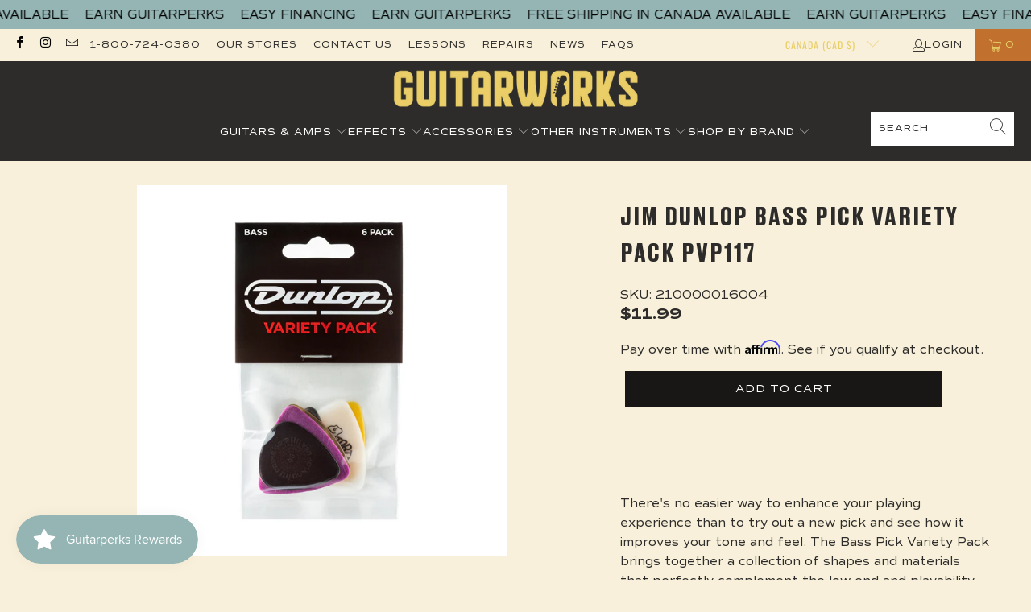

--- FILE ---
content_type: text/html; charset=utf-8
request_url: https://guitarworks.ca/products/jim-dunlop-bass-pick-variety-pack-pvp117
body_size: 41438
content:


 <!DOCTYPE html>
<html class="no-js no-touch" lang="en"> <head>

<meta name="google-site-verification" content="j_IydfHyDsZI5hueoYxRlLWjlvUCNKft0GH-PxiF-jE" /> <meta charset="utf-8"> <meta http-equiv="cleartype" content="on"> <meta name="robots" content="index,follow"> <!-- Mobile Specific Metas --> <meta name="HandheldFriendly" content="True"> <meta name="MobileOptimized" content="320"> <meta name="viewport" content="width=device-width,initial-scale=1"> <meta name="theme-color" content="#f8f0da">

<!-- Affirm -->
<script>
_affirm_config = {
   public_api_key:  "ZXRDNT4CVG0MTPMX",
   script:          "https://cdn1.affirm.com/js/v2/affirm.js"
};
(function(l,g,m,e,a,f,b){var d,c=l[m]||{},h=document.createElement(f),n=document.getElementsByTagName(f)[0],k=function(a,b,c){return function(){a[b]._.push([c,arguments])}};c[e]=k(c,e,"set");d=c[e];c[a]={};c[a]._=[];d._=[];c[a][b]=k(c,a,b);a=0;for(b="set add save post open empty reset on off trigger ready setProduct".split(" ");a<b.length;a++)d[b[a]]=k(c,e,b[a]);a=0;for(b=["get","token","url","items"];a<b.length;a++)d[b[a]]=function(){};h.async=!0;h.src=g[f];n.parentNode.insertBefore(h,n);delete g[f];d(g);l[m]=c})(window,_affirm_config,"affirm","checkout","ui","script","ready");
// Use your live public API Key and https://cdn1.affirm.com/js/v2/affirm.js script to point to Affirm production environment.
</script>
<!-- End Affirm --> <title>
      Jim Dunlop Bass Pick Variety Pack PVP117 - Guitarworks</title> <meta name="description" content="There&#39;s no easier way to enhance your playing experience than to try out a new pick and see how it improves your tone and feel. The Bass Pick Variety Pack brings together a collection of shapes and materials that perfectly complement the low end and playability of the electric bass, whether you&#39;re playing hard and fast"/> <!-- Preconnect Domains --> <link rel="preconnect" href="https://fonts.shopifycdn.com" /> <link rel="preconnect" href="https://cdn.shopify.com" /> <link rel="preconnect" href="https://v.shopify.com" /> <link rel="preconnect" href="https://cdn.shopifycloud.com" /> <link rel="preconnect" href="https://monorail-edge.shopifysvc.com"> <!-- fallback for browsers that don't support preconnect --> <link rel="dns-prefetch" href="https://fonts.shopifycdn.com" /> <link rel="dns-prefetch" href="https://cdn.shopify.com" /> <link rel="dns-prefetch" href="https://v.shopify.com" /> <link rel="dns-prefetch" href="https://cdn.shopifycloud.com" /> <link rel="dns-prefetch" href="https://monorail-edge.shopifysvc.com"> <!-- Preload Assets --> <link rel="preload" href="//guitarworks.ca/cdn/shop/t/12/assets/fancybox.css?v=19278034316635137701650911131" as="style"> <link rel="preload" href="//guitarworks.ca/cdn/shop/t/12/assets/styles.css?v=165252469612365649521764283863" as="style"> <link rel="preload" href="//guitarworks.ca/cdn/shop/t/12/assets/jquery.min.js?v=81049236547974671631650911133" as="script"> <link rel="preload" href="//guitarworks.ca/cdn/shop/t/12/assets/vendors.js?v=51772124549495699811650911140" as="script"> <link rel="preload" href="//guitarworks.ca/cdn/shop/t/12/assets/sections.js?v=24849043295627877311652820722" as="script"> <link rel="preload" href="//guitarworks.ca/cdn/shop/t/12/assets/utilities.js?v=46946557764813106181650911158" as="script"> <link rel="preload" href="//guitarworks.ca/cdn/shop/t/12/assets/app.js?v=29134447960783379141652467666" as="script">
<script src="https://code.jquery.com/jquery-3.2.1.min.js"></script> <!-- Stylesheet for Fancybox library --> <link href="//guitarworks.ca/cdn/shop/t/12/assets/fancybox.css?v=19278034316635137701650911131" rel="stylesheet" type="text/css" media="all" /> <!-- Stylesheets for Turbo --> <link href="//guitarworks.ca/cdn/shop/t/12/assets/styles.css?v=165252469612365649521764283863" rel="stylesheet" type="text/css" media="all" /> <script>
      window.lazySizesConfig = window.lazySizesConfig || {};

      lazySizesConfig.expand = 300;
      lazySizesConfig.loadHidden = false;

      /*! lazysizes - v5.2.2 - bgset plugin */
      !function(e,t){var a=function(){t(e.lazySizes),e.removeEventListener("lazyunveilread",a,!0)};t=t.bind(null,e,e.document),"object"==typeof module&&module.exports?t(require("lazysizes")):"function"==typeof define&&define.amd?define(["lazysizes"],t):e.lazySizes?a():e.addEventListener("lazyunveilread",a,!0)}(window,function(e,z,g){"use strict";var c,y,b,f,i,s,n,v,m;e.addEventListener&&(c=g.cfg,y=/\s+/g,b=/\s*\|\s+|\s+\|\s*/g,f=/^(.+?)(?:\s+\[\s*(.+?)\s*\])(?:\s+\[\s*(.+?)\s*\])?$/,i=/^\s*\(*\s*type\s*:\s*(.+?)\s*\)*\s*$/,s=/\(|\)|'/,n={contain:1,cover:1},v=function(e,t){var a;t&&((a=t.match(i))&&a[1]?e.setAttribute("type",a[1]):e.setAttribute("media",c.customMedia[t]||t))},m=function(e){var t,a,i,r;e.target._lazybgset&&(a=(t=e.target)._lazybgset,(i=t.currentSrc||t.src)&&((r=g.fire(a,"bgsetproxy",{src:i,useSrc:s.test(i)?JSON.stringify(i):i})).defaultPrevented||(a.style.backgroundImage="url("+r.detail.useSrc+")")),t._lazybgsetLoading&&(g.fire(a,"_lazyloaded",{},!1,!0),delete t._lazybgsetLoading))},addEventListener("lazybeforeunveil",function(e){var t,a,i,r,s,n,l,d,o,u;!e.defaultPrevented&&(t=e.target.getAttribute("data-bgset"))&&(o=e.target,(u=z.createElement("img")).alt="",u._lazybgsetLoading=!0,e.detail.firesLoad=!0,a=t,i=o,r=u,s=z.createElement("picture"),n=i.getAttribute(c.sizesAttr),l=i.getAttribute("data-ratio"),d=i.getAttribute("data-optimumx"),i._lazybgset&&i._lazybgset.parentNode==i&&i.removeChild(i._lazybgset),Object.defineProperty(r,"_lazybgset",{value:i,writable:!0}),Object.defineProperty(i,"_lazybgset",{value:s,writable:!0}),a=a.replace(y," ").split(b),s.style.display="none",r.className=c.lazyClass,1!=a.length||n||(n="auto"),a.forEach(function(e){var t,a=z.createElement("source");n&&"auto"!=n&&a.setAttribute("sizes",n),(t=e.match(f))?(a.setAttribute(c.srcsetAttr,t[1]),v(a,t[2]),v(a,t[3])):a.setAttribute(c.srcsetAttr,e),s.appendChild(a)}),n&&(r.setAttribute(c.sizesAttr,n),i.removeAttribute(c.sizesAttr),i.removeAttribute("sizes")),d&&r.setAttribute("data-optimumx",d),l&&r.setAttribute("data-ratio",l),s.appendChild(r),i.appendChild(s),setTimeout(function(){g.loader.unveil(u),g.rAF(function(){g.fire(u,"_lazyloaded",{},!0,!0),u.complete&&m({target:u})})}))}),z.addEventListener("load",m,!0),e.addEventListener("lazybeforesizes",function(e){var t,a,i,r;e.detail.instance==g&&e.target._lazybgset&&e.detail.dataAttr&&(t=e.target._lazybgset,i=t,r=(getComputedStyle(i)||{getPropertyValue:function(){}}).getPropertyValue("background-size"),!n[r]&&n[i.style.backgroundSize]&&(r=i.style.backgroundSize),n[a=r]&&(e.target._lazysizesParentFit=a,g.rAF(function(){e.target.setAttribute("data-parent-fit",a),e.target._lazysizesParentFit&&delete e.target._lazysizesParentFit})))},!0),z.documentElement.addEventListener("lazybeforesizes",function(e){var t,a;!e.defaultPrevented&&e.target._lazybgset&&e.detail.instance==g&&(e.detail.width=(t=e.target._lazybgset,a=g.gW(t,t.parentNode),(!t._lazysizesWidth||a>t._lazysizesWidth)&&(t._lazysizesWidth=a),t._lazysizesWidth))}))});

      /*! lazysizes - v5.2.2 */
      !function(e){var t=function(u,D,f){"use strict";var k,H;if(function(){var e;var t={lazyClass:"lazyload",loadedClass:"lazyloaded",loadingClass:"lazyloading",preloadClass:"lazypreload",errorClass:"lazyerror",autosizesClass:"lazyautosizes",srcAttr:"data-src",srcsetAttr:"data-srcset",sizesAttr:"data-sizes",minSize:40,customMedia:{},init:true,expFactor:1.5,hFac:.8,loadMode:2,loadHidden:true,ricTimeout:0,throttleDelay:125};H=u.lazySizesConfig||u.lazysizesConfig||{};for(e in t){if(!(e in H)){H[e]=t[e]}}}(),!D||!D.getElementsByClassName){return{init:function(){},cfg:H,noSupport:true}}var O=D.documentElement,a=u.HTMLPictureElement,P="addEventListener",$="getAttribute",q=u[P].bind(u),I=u.setTimeout,U=u.requestAnimationFrame||I,l=u.requestIdleCallback,j=/^picture$/i,r=["load","error","lazyincluded","_lazyloaded"],i={},G=Array.prototype.forEach,J=function(e,t){if(!i[t]){i[t]=new RegExp("(\\s|^)"+t+"(\\s|$)")}return i[t].test(e[$]("class")||"")&&i[t]},K=function(e,t){if(!J(e,t)){e.setAttribute("class",(e[$]("class")||"").trim()+" "+t)}},Q=function(e,t){var i;if(i=J(e,t)){e.setAttribute("class",(e[$]("class")||"").replace(i," "))}},V=function(t,i,e){var a=e?P:"removeEventListener";if(e){V(t,i)}r.forEach(function(e){t[a](e,i)})},X=function(e,t,i,a,r){var n=D.createEvent("Event");if(!i){i={}}i.instance=k;n.initEvent(t,!a,!r);n.detail=i;e.dispatchEvent(n);return n},Y=function(e,t){var i;if(!a&&(i=u.picturefill||H.pf)){if(t&&t.src&&!e[$]("srcset")){e.setAttribute("srcset",t.src)}i({reevaluate:true,elements:[e]})}else if(t&&t.src){e.src=t.src}},Z=function(e,t){return(getComputedStyle(e,null)||{})[t]},s=function(e,t,i){i=i||e.offsetWidth;while(i<H.minSize&&t&&!e._lazysizesWidth){i=t.offsetWidth;t=t.parentNode}return i},ee=function(){var i,a;var t=[];var r=[];var n=t;var s=function(){var e=n;n=t.length?r:t;i=true;a=false;while(e.length){e.shift()()}i=false};var e=function(e,t){if(i&&!t){e.apply(this,arguments)}else{n.push(e);if(!a){a=true;(D.hidden?I:U)(s)}}};e._lsFlush=s;return e}(),te=function(i,e){return e?function(){ee(i)}:function(){var e=this;var t=arguments;ee(function(){i.apply(e,t)})}},ie=function(e){var i;var a=0;var r=H.throttleDelay;var n=H.ricTimeout;var t=function(){i=false;a=f.now();e()};var s=l&&n>49?function(){l(t,{timeout:n});if(n!==H.ricTimeout){n=H.ricTimeout}}:te(function(){I(t)},true);return function(e){var t;if(e=e===true){n=33}if(i){return}i=true;t=r-(f.now()-a);if(t<0){t=0}if(e||t<9){s()}else{I(s,t)}}},ae=function(e){var t,i;var a=99;var r=function(){t=null;e()};var n=function(){var e=f.now()-i;if(e<a){I(n,a-e)}else{(l||r)(r)}};return function(){i=f.now();if(!t){t=I(n,a)}}},e=function(){var v,m,c,h,e;var y,z,g,p,C,b,A;var n=/^img$/i;var d=/^iframe$/i;var E="onscroll"in u&&!/(gle|ing)bot/.test(navigator.userAgent);var _=0;var w=0;var N=0;var M=-1;var x=function(e){N--;if(!e||N<0||!e.target){N=0}};var W=function(e){if(A==null){A=Z(D.body,"visibility")=="hidden"}return A||!(Z(e.parentNode,"visibility")=="hidden"&&Z(e,"visibility")=="hidden")};var S=function(e,t){var i;var a=e;var r=W(e);g-=t;b+=t;p-=t;C+=t;while(r&&(a=a.offsetParent)&&a!=D.body&&a!=O){r=(Z(a,"opacity")||1)>0;if(r&&Z(a,"overflow")!="visible"){i=a.getBoundingClientRect();r=C>i.left&&p<i.right&&b>i.top-1&&g<i.bottom+1}}return r};var t=function(){var e,t,i,a,r,n,s,l,o,u,f,c;var d=k.elements;if((h=H.loadMode)&&N<8&&(e=d.length)){t=0;M++;for(;t<e;t++){if(!d[t]||d[t]._lazyRace){continue}if(!E||k.prematureUnveil&&k.prematureUnveil(d[t])){R(d[t]);continue}if(!(l=d[t][$]("data-expand"))||!(n=l*1)){n=w}if(!u){u=!H.expand||H.expand<1?O.clientHeight>500&&O.clientWidth>500?500:370:H.expand;k._defEx=u;f=u*H.expFactor;c=H.hFac;A=null;if(w<f&&N<1&&M>2&&h>2&&!D.hidden){w=f;M=0}else if(h>1&&M>1&&N<6){w=u}else{w=_}}if(o!==n){y=innerWidth+n*c;z=innerHeight+n;s=n*-1;o=n}i=d[t].getBoundingClientRect();if((b=i.bottom)>=s&&(g=i.top)<=z&&(C=i.right)>=s*c&&(p=i.left)<=y&&(b||C||p||g)&&(H.loadHidden||W(d[t]))&&(m&&N<3&&!l&&(h<3||M<4)||S(d[t],n))){R(d[t]);r=true;if(N>9){break}}else if(!r&&m&&!a&&N<4&&M<4&&h>2&&(v[0]||H.preloadAfterLoad)&&(v[0]||!l&&(b||C||p||g||d[t][$](H.sizesAttr)!="auto"))){a=v[0]||d[t]}}if(a&&!r){R(a)}}};var i=ie(t);var B=function(e){var t=e.target;if(t._lazyCache){delete t._lazyCache;return}x(e);K(t,H.loadedClass);Q(t,H.loadingClass);V(t,L);X(t,"lazyloaded")};var a=te(B);var L=function(e){a({target:e.target})};var T=function(t,i){try{t.contentWindow.location.replace(i)}catch(e){t.src=i}};var F=function(e){var t;var i=e[$](H.srcsetAttr);if(t=H.customMedia[e[$]("data-media")||e[$]("media")]){e.setAttribute("media",t)}if(i){e.setAttribute("srcset",i)}};var s=te(function(t,e,i,a,r){var n,s,l,o,u,f;if(!(u=X(t,"lazybeforeunveil",e)).defaultPrevented){if(a){if(i){K(t,H.autosizesClass)}else{t.setAttribute("sizes",a)}}s=t[$](H.srcsetAttr);n=t[$](H.srcAttr);if(r){l=t.parentNode;o=l&&j.test(l.nodeName||"")}f=e.firesLoad||"src"in t&&(s||n||o);u={target:t};K(t,H.loadingClass);if(f){clearTimeout(c);c=I(x,2500);V(t,L,true)}if(o){G.call(l.getElementsByTagName("source"),F)}if(s){t.setAttribute("srcset",s)}else if(n&&!o){if(d.test(t.nodeName)){T(t,n)}else{t.src=n}}if(r&&(s||o)){Y(t,{src:n})}}if(t._lazyRace){delete t._lazyRace}Q(t,H.lazyClass);ee(function(){var e=t.complete&&t.naturalWidth>1;if(!f||e){if(e){K(t,"ls-is-cached")}B(u);t._lazyCache=true;I(function(){if("_lazyCache"in t){delete t._lazyCache}},9)}if(t.loading=="lazy"){N--}},true)});var R=function(e){if(e._lazyRace){return}var t;var i=n.test(e.nodeName);var a=i&&(e[$](H.sizesAttr)||e[$]("sizes"));var r=a=="auto";if((r||!m)&&i&&(e[$]("src")||e.srcset)&&!e.complete&&!J(e,H.errorClass)&&J(e,H.lazyClass)){return}t=X(e,"lazyunveilread").detail;if(r){re.updateElem(e,true,e.offsetWidth)}e._lazyRace=true;N++;s(e,t,r,a,i)};var r=ae(function(){H.loadMode=3;i()});var l=function(){if(H.loadMode==3){H.loadMode=2}r()};var o=function(){if(m){return}if(f.now()-e<999){I(o,999);return}m=true;H.loadMode=3;i();q("scroll",l,true)};return{_:function(){e=f.now();k.elements=D.getElementsByClassName(H.lazyClass);v=D.getElementsByClassName(H.lazyClass+" "+H.preloadClass);q("scroll",i,true);q("resize",i,true);q("pageshow",function(e){if(e.persisted){var t=D.querySelectorAll("."+H.loadingClass);if(t.length&&t.forEach){U(function(){t.forEach(function(e){if(e.complete){R(e)}})})}}});if(u.MutationObserver){new MutationObserver(i).observe(O,{childList:true,subtree:true,attributes:true})}else{O[P]("DOMNodeInserted",i,true);O[P]("DOMAttrModified",i,true);setInterval(i,999)}q("hashchange",i,true);["focus","mouseover","click","load","transitionend","animationend"].forEach(function(e){D[P](e,i,true)});if(/d$|^c/.test(D.readyState)){o()}else{q("load",o);D[P]("DOMContentLoaded",i);I(o,2e4)}if(k.elements.length){t();ee._lsFlush()}else{i()}},checkElems:i,unveil:R,_aLSL:l}}(),re=function(){var i;var n=te(function(e,t,i,a){var r,n,s;e._lazysizesWidth=a;a+="px";e.setAttribute("sizes",a);if(j.test(t.nodeName||"")){r=t.getElementsByTagName("source");for(n=0,s=r.length;n<s;n++){r[n].setAttribute("sizes",a)}}if(!i.detail.dataAttr){Y(e,i.detail)}});var a=function(e,t,i){var a;var r=e.parentNode;if(r){i=s(e,r,i);a=X(e,"lazybeforesizes",{width:i,dataAttr:!!t});if(!a.defaultPrevented){i=a.detail.width;if(i&&i!==e._lazysizesWidth){n(e,r,a,i)}}}};var e=function(){var e;var t=i.length;if(t){e=0;for(;e<t;e++){a(i[e])}}};var t=ae(e);return{_:function(){i=D.getElementsByClassName(H.autosizesClass);q("resize",t)},checkElems:t,updateElem:a}}(),t=function(){if(!t.i&&D.getElementsByClassName){t.i=true;re._();e._()}};return I(function(){H.init&&t()}),k={cfg:H,autoSizer:re,loader:e,init:t,uP:Y,aC:K,rC:Q,hC:J,fire:X,gW:s,rAF:ee}}(e,e.document,Date);e.lazySizes=t,"object"==typeof module&&module.exports&&(module.exports=t)}("undefined"!=typeof window?window:{});</script> <!-- Icons --> <link rel="shortcut icon" type="image/x-icon" href="//guitarworks.ca/cdn/shop/files/insta_180x180.png?v=1654121036"> <link rel="apple-touch-icon" href="//guitarworks.ca/cdn/shop/files/insta_180x180.png?v=1654121036"/> <link rel="apple-touch-icon" sizes="57x57" href="//guitarworks.ca/cdn/shop/files/insta_57x57.png?v=1654121036"/> <link rel="apple-touch-icon" sizes="60x60" href="//guitarworks.ca/cdn/shop/files/insta_60x60.png?v=1654121036"/> <link rel="apple-touch-icon" sizes="72x72" href="//guitarworks.ca/cdn/shop/files/insta_72x72.png?v=1654121036"/> <link rel="apple-touch-icon" sizes="76x76" href="//guitarworks.ca/cdn/shop/files/insta_76x76.png?v=1654121036"/> <link rel="apple-touch-icon" sizes="114x114" href="//guitarworks.ca/cdn/shop/files/insta_114x114.png?v=1654121036"/> <link rel="apple-touch-icon" sizes="180x180" href="//guitarworks.ca/cdn/shop/files/insta_180x180.png?v=1654121036"/> <link rel="apple-touch-icon" sizes="228x228" href="//guitarworks.ca/cdn/shop/files/insta_228x228.png?v=1654121036"/> <link rel="canonical" href="https://guitarworks.ca/products/jim-dunlop-bass-pick-variety-pack-pvp117"/> <script src="//guitarworks.ca/cdn/shop/t/12/assets/jquery.min.js?v=81049236547974671631650911133" defer></script> <script src="//guitarworks.ca/cdn/shop/t/12/assets/currencies.js?v=63035159355332271981650911130" defer></script> <script>
      window.PXUTheme = window.PXUTheme || {};
      window.PXUTheme.version = '7.1.1';
      window.PXUTheme.name = 'Turbo';</script>
    


    
<template id="price-ui"><span class="price " data-price></span><span class="compare-at-price" data-compare-at-price></span><span class="unit-pricing" data-unit-pricing></span></template> <template id="price-ui-badge"><div class="price-ui-badge__sticker price-ui-badge__sticker--"> <span class="price-ui-badge__sticker-text" data-badge><img class="sale-badge" src="//guitarworks.ca/cdn/shop/files/Untitled_design_-_2022-08-08T204430.462_2048x.png?v=1659977098"></span></div></template> <template id="price-ui__price"><span class="money" data-price></span></template> <template id="price-ui__price-range"><span class="price-min" data-price-min><span class="money" data-price></span></span> - <span class="price-max" data-price-max><span class="money" data-price></span></span></template> <template id="price-ui__unit-pricing"><span class="unit-quantity" data-unit-quantity></span> | <span class="unit-price" data-unit-price><span class="money" data-price></span></span> / <span class="unit-measurement" data-unit-measurement></span></template> <template id="price-ui-badge__percent-savings-range">Save up to <span data-price-percent></span>%</template> <template id="price-ui-badge__percent-savings">Save <span data-price-percent></span>%</template> <template id="price-ui-badge__price-savings-range">Save up to <span class="money" data-price></span></template> <template id="price-ui-badge__price-savings">Save <span class="money" data-price></span></template> <template id="price-ui-badge__on-sale">Sale</template> <template id="price-ui-badge__sold-out">Sold out</template> <template id="price-ui-badge__in-stock">In stock</template> <script>
      
window.PXUTheme = window.PXUTheme || {};


window.PXUTheme.theme_settings = {};
window.PXUTheme.currency = {};
window.PXUTheme.routes = window.PXUTheme.routes || {};


window.PXUTheme.theme_settings.display_tos_checkbox = false;
window.PXUTheme.theme_settings.go_to_checkout = false;
window.PXUTheme.theme_settings.cart_action = "ajax";
window.PXUTheme.theme_settings.cart_shipping_calculator = false;


window.PXUTheme.theme_settings.collection_swatches = false;
window.PXUTheme.theme_settings.collection_secondary_image = true;


window.PXUTheme.currency.show_multiple_currencies = false;
window.PXUTheme.currency.shop_currency = "CAD";
window.PXUTheme.currency.default_currency = "USD";
window.PXUTheme.currency.display_format = "money_format";
window.PXUTheme.currency.money_format = "${{amount}}";
window.PXUTheme.currency.money_format_no_currency = "${{amount}}";
window.PXUTheme.currency.money_format_currency = "${{amount}} CAD";
window.PXUTheme.currency.native_multi_currency = true;
window.PXUTheme.currency.iso_code = "CAD";
window.PXUTheme.currency.symbol = "$";


window.PXUTheme.theme_settings.display_inventory_left = false;
window.PXUTheme.theme_settings.inventory_threshold = 10;
window.PXUTheme.theme_settings.limit_quantity = false;


window.PXUTheme.theme_settings.menu_position = null;


window.PXUTheme.theme_settings.newsletter_popup = false;
window.PXUTheme.theme_settings.newsletter_popup_days = "14";
window.PXUTheme.theme_settings.newsletter_popup_mobile = false;
window.PXUTheme.theme_settings.newsletter_popup_seconds = 0;


window.PXUTheme.theme_settings.pagination_type = "load_more";


window.PXUTheme.theme_settings.enable_shopify_collection_badges = false;
window.PXUTheme.theme_settings.quick_shop_thumbnail_position = null;
window.PXUTheme.theme_settings.product_form_style = "radio";
window.PXUTheme.theme_settings.sale_banner_enabled = true;
window.PXUTheme.theme_settings.display_savings = false;
window.PXUTheme.theme_settings.display_sold_out_price = true;
window.PXUTheme.theme_settings.sold_out_text = "";
window.PXUTheme.theme_settings.free_text = "Free";
window.PXUTheme.theme_settings.video_looping = null;
window.PXUTheme.theme_settings.quick_shop_style = "popup";
window.PXUTheme.theme_settings.hover_enabled = false;


window.PXUTheme.routes.cart_url = "/cart";
window.PXUTheme.routes.root_url = "/";
window.PXUTheme.routes.search_url = "/search";
window.PXUTheme.routes.all_products_collection_url = "/collections/all";


window.PXUTheme.theme_settings.image_loading_style = "blur-up";


window.PXUTheme.theme_settings.search_option = "product";
window.PXUTheme.theme_settings.search_items_to_display = 5;
window.PXUTheme.theme_settings.enable_autocomplete = true;


window.PXUTheme.theme_settings.page_dots_enabled = false;
window.PXUTheme.theme_settings.slideshow_arrow_size = "light";


window.PXUTheme.theme_settings.quick_shop_enabled = false;


window.PXUTheme.translation = {};


window.PXUTheme.translation.agree_to_terms_warning = "You must agree with the terms and conditions to checkout.";
window.PXUTheme.translation.one_item_left = "item left";
window.PXUTheme.translation.items_left_text = "items left";
window.PXUTheme.translation.cart_savings_text = "Total Savings";
window.PXUTheme.translation.cart_discount_text = "Discount";
window.PXUTheme.translation.cart_subtotal_text = "Subtotal";
window.PXUTheme.translation.cart_remove_text = "Remove";
window.PXUTheme.translation.cart_free_text = "Free";


window.PXUTheme.translation.newsletter_success_text = "Thank you for joining our mailing list!";


window.PXUTheme.translation.notify_email = "Enter your email address...";
window.PXUTheme.translation.notify_email_value = "Translation missing: en.contact.fields.email";
window.PXUTheme.translation.notify_email_send = "Send";
window.PXUTheme.translation.notify_message_first = "Please notify me when ";
window.PXUTheme.translation.notify_message_last = " becomes available - ";
window.PXUTheme.translation.notify_success_text = "Thanks! We will notify you when this product becomes available!";


window.PXUTheme.translation.add_to_cart = "Add to Cart";
window.PXUTheme.translation.coming_soon_text = "Coming Soon";
window.PXUTheme.translation.sold_out_text = "Sold Out";
window.PXUTheme.translation.sale_text = "Sale";
window.PXUTheme.translation.savings_text = "You Save";
window.PXUTheme.translation.from_text = "from";
window.PXUTheme.translation.new_text = "New";
window.PXUTheme.translation.pre_order_text = "Pre-Order";
window.PXUTheme.translation.unavailable_text = "Unavailable";


window.PXUTheme.translation.all_results = "View all results";
window.PXUTheme.translation.no_results = "Sorry, no results!";


window.PXUTheme.media_queries = {};
window.PXUTheme.media_queries.small = window.matchMedia( "(max-width: 480px)" );
window.PXUTheme.media_queries.medium = window.matchMedia( "(max-width: 798px)" );
window.PXUTheme.media_queries.large = window.matchMedia( "(min-width: 799px)" );
window.PXUTheme.media_queries.larger = window.matchMedia( "(min-width: 960px)" );
window.PXUTheme.media_queries.xlarge = window.matchMedia( "(min-width: 1200px)" );
window.PXUTheme.media_queries.ie10 = window.matchMedia( "all and (-ms-high-contrast: none), (-ms-high-contrast: active)" );
window.PXUTheme.media_queries.tablet = window.matchMedia( "only screen and (min-width: 799px) and (max-width: 1024px)" );</script> <script src="//guitarworks.ca/cdn/shop/t/12/assets/vendors.js?v=51772124549495699811650911140" defer></script> <script src="//guitarworks.ca/cdn/shop/t/12/assets/sections.js?v=24849043295627877311652820722" defer></script> <script src="//guitarworks.ca/cdn/shop/t/12/assets/utilities.js?v=46946557764813106181650911158" defer></script> <script src="//guitarworks.ca/cdn/shop/t/12/assets/app.js?v=29134447960783379141652467666" defer></script> <script src="//guitarworks.ca/cdn/shop/t/12/assets/instantclick.min.js?v=20092422000980684151650911132" data-no-instant defer></script> <script data-no-instant>
        window.addEventListener('DOMContentLoaded', function() {

          function inIframe() {
            try {
              return window.self !== window.top;
            } catch (e) {
              return true;
            }
          }

          if (!inIframe()){
            InstantClick.on('change', function() {

              $('head script[src*="shopify"]').each(function() {
                var script = document.createElement('script');
                script.type = 'text/javascript';
                script.src = $(this).attr('src');

                $('body').append(script);
              });

              $('body').removeClass('fancybox-active');
              $.fancybox.destroy();

              InstantClick.init();

            });
          }
        });</script> <script></script> <script>window.performance && window.performance.mark && window.performance.mark('shopify.content_for_header.start');</script><meta name="google-site-verification" content="779eWHZIthcYeL8ZAR9vkazi5fPQZypTYL0Tr-w9WcM">
<meta id="shopify-digital-wallet" name="shopify-digital-wallet" content="/25527124002/digital_wallets/dialog">
<meta name="shopify-checkout-api-token" content="0760a5dd9983675a450fa76100d5e36c">
<meta id="in-context-paypal-metadata" data-shop-id="25527124002" data-venmo-supported="false" data-environment="production" data-locale="en_US" data-paypal-v4="true" data-currency="CAD">
<link rel="alternate" type="application/json+oembed" href="https://guitarworks.ca/products/jim-dunlop-bass-pick-variety-pack-pvp117.oembed">
<script async="async" src="/checkouts/internal/preloads.js?locale=en-CA"></script>
<link rel="preconnect" href="https://shop.app" crossorigin="anonymous">
<script async="async" src="https://shop.app/checkouts/internal/preloads.js?locale=en-CA&shop_id=25527124002" crossorigin="anonymous"></script>
<script id="apple-pay-shop-capabilities" type="application/json">{"shopId":25527124002,"countryCode":"CA","currencyCode":"CAD","merchantCapabilities":["supports3DS"],"merchantId":"gid:\/\/shopify\/Shop\/25527124002","merchantName":"Guitarworks","requiredBillingContactFields":["postalAddress","email","phone"],"requiredShippingContactFields":["postalAddress","email","phone"],"shippingType":"shipping","supportedNetworks":["visa","masterCard","amex","discover","interac","jcb"],"total":{"type":"pending","label":"Guitarworks","amount":"1.00"},"shopifyPaymentsEnabled":true,"supportsSubscriptions":true}</script>
<script id="shopify-features" type="application/json">{"accessToken":"0760a5dd9983675a450fa76100d5e36c","betas":["rich-media-storefront-analytics"],"domain":"guitarworks.ca","predictiveSearch":true,"shopId":25527124002,"locale":"en"}</script>
<script>var Shopify = Shopify || {};
Shopify.shop = "guitarworks.myshopify.com";
Shopify.locale = "en";
Shopify.currency = {"active":"CAD","rate":"1.0"};
Shopify.country = "CA";
Shopify.theme = {"name":"Little Commerce - Current","id":123566587938,"schema_name":"Turbo","schema_version":"7.1.1","theme_store_id":null,"role":"main"};
Shopify.theme.handle = "null";
Shopify.theme.style = {"id":null,"handle":null};
Shopify.cdnHost = "guitarworks.ca/cdn";
Shopify.routes = Shopify.routes || {};
Shopify.routes.root = "/";</script>
<script type="module">!function(o){(o.Shopify=o.Shopify||{}).modules=!0}(window);</script>
<script>!function(o){function n(){var o=[];function n(){o.push(Array.prototype.slice.apply(arguments))}return n.q=o,n}var t=o.Shopify=o.Shopify||{};t.loadFeatures=n(),t.autoloadFeatures=n()}(window);</script>
<script>
  window.ShopifyPay = window.ShopifyPay || {};
  window.ShopifyPay.apiHost = "shop.app\/pay";
  window.ShopifyPay.redirectState = null;
</script>
<script id="shop-js-analytics" type="application/json">{"pageType":"product"}</script>
<script defer="defer" async type="module" src="//guitarworks.ca/cdn/shopifycloud/shop-js/modules/v2/client.init-shop-cart-sync_BT-GjEfc.en.esm.js"></script>
<script defer="defer" async type="module" src="//guitarworks.ca/cdn/shopifycloud/shop-js/modules/v2/chunk.common_D58fp_Oc.esm.js"></script>
<script defer="defer" async type="module" src="//guitarworks.ca/cdn/shopifycloud/shop-js/modules/v2/chunk.modal_xMitdFEc.esm.js"></script>
<script type="module">
  await import("//guitarworks.ca/cdn/shopifycloud/shop-js/modules/v2/client.init-shop-cart-sync_BT-GjEfc.en.esm.js");
await import("//guitarworks.ca/cdn/shopifycloud/shop-js/modules/v2/chunk.common_D58fp_Oc.esm.js");
await import("//guitarworks.ca/cdn/shopifycloud/shop-js/modules/v2/chunk.modal_xMitdFEc.esm.js");

  window.Shopify.SignInWithShop?.initShopCartSync?.({"fedCMEnabled":true,"windoidEnabled":true});

</script>
<script>
  window.Shopify = window.Shopify || {};
  if (!window.Shopify.featureAssets) window.Shopify.featureAssets = {};
  window.Shopify.featureAssets['shop-js'] = {"shop-cart-sync":["modules/v2/client.shop-cart-sync_DZOKe7Ll.en.esm.js","modules/v2/chunk.common_D58fp_Oc.esm.js","modules/v2/chunk.modal_xMitdFEc.esm.js"],"init-fed-cm":["modules/v2/client.init-fed-cm_B6oLuCjv.en.esm.js","modules/v2/chunk.common_D58fp_Oc.esm.js","modules/v2/chunk.modal_xMitdFEc.esm.js"],"shop-cash-offers":["modules/v2/client.shop-cash-offers_D2sdYoxE.en.esm.js","modules/v2/chunk.common_D58fp_Oc.esm.js","modules/v2/chunk.modal_xMitdFEc.esm.js"],"shop-login-button":["modules/v2/client.shop-login-button_QeVjl5Y3.en.esm.js","modules/v2/chunk.common_D58fp_Oc.esm.js","modules/v2/chunk.modal_xMitdFEc.esm.js"],"pay-button":["modules/v2/client.pay-button_DXTOsIq6.en.esm.js","modules/v2/chunk.common_D58fp_Oc.esm.js","modules/v2/chunk.modal_xMitdFEc.esm.js"],"shop-button":["modules/v2/client.shop-button_DQZHx9pm.en.esm.js","modules/v2/chunk.common_D58fp_Oc.esm.js","modules/v2/chunk.modal_xMitdFEc.esm.js"],"avatar":["modules/v2/client.avatar_BTnouDA3.en.esm.js"],"init-windoid":["modules/v2/client.init-windoid_CR1B-cfM.en.esm.js","modules/v2/chunk.common_D58fp_Oc.esm.js","modules/v2/chunk.modal_xMitdFEc.esm.js"],"init-shop-for-new-customer-accounts":["modules/v2/client.init-shop-for-new-customer-accounts_C_vY_xzh.en.esm.js","modules/v2/client.shop-login-button_QeVjl5Y3.en.esm.js","modules/v2/chunk.common_D58fp_Oc.esm.js","modules/v2/chunk.modal_xMitdFEc.esm.js"],"init-shop-email-lookup-coordinator":["modules/v2/client.init-shop-email-lookup-coordinator_BI7n9ZSv.en.esm.js","modules/v2/chunk.common_D58fp_Oc.esm.js","modules/v2/chunk.modal_xMitdFEc.esm.js"],"init-shop-cart-sync":["modules/v2/client.init-shop-cart-sync_BT-GjEfc.en.esm.js","modules/v2/chunk.common_D58fp_Oc.esm.js","modules/v2/chunk.modal_xMitdFEc.esm.js"],"shop-toast-manager":["modules/v2/client.shop-toast-manager_DiYdP3xc.en.esm.js","modules/v2/chunk.common_D58fp_Oc.esm.js","modules/v2/chunk.modal_xMitdFEc.esm.js"],"init-customer-accounts":["modules/v2/client.init-customer-accounts_D9ZNqS-Q.en.esm.js","modules/v2/client.shop-login-button_QeVjl5Y3.en.esm.js","modules/v2/chunk.common_D58fp_Oc.esm.js","modules/v2/chunk.modal_xMitdFEc.esm.js"],"init-customer-accounts-sign-up":["modules/v2/client.init-customer-accounts-sign-up_iGw4briv.en.esm.js","modules/v2/client.shop-login-button_QeVjl5Y3.en.esm.js","modules/v2/chunk.common_D58fp_Oc.esm.js","modules/v2/chunk.modal_xMitdFEc.esm.js"],"shop-follow-button":["modules/v2/client.shop-follow-button_CqMgW2wH.en.esm.js","modules/v2/chunk.common_D58fp_Oc.esm.js","modules/v2/chunk.modal_xMitdFEc.esm.js"],"checkout-modal":["modules/v2/client.checkout-modal_xHeaAweL.en.esm.js","modules/v2/chunk.common_D58fp_Oc.esm.js","modules/v2/chunk.modal_xMitdFEc.esm.js"],"shop-login":["modules/v2/client.shop-login_D91U-Q7h.en.esm.js","modules/v2/chunk.common_D58fp_Oc.esm.js","modules/v2/chunk.modal_xMitdFEc.esm.js"],"lead-capture":["modules/v2/client.lead-capture_BJmE1dJe.en.esm.js","modules/v2/chunk.common_D58fp_Oc.esm.js","modules/v2/chunk.modal_xMitdFEc.esm.js"],"payment-terms":["modules/v2/client.payment-terms_Ci9AEqFq.en.esm.js","modules/v2/chunk.common_D58fp_Oc.esm.js","modules/v2/chunk.modal_xMitdFEc.esm.js"]};
</script>
<script>(function() {
  var isLoaded = false;
  function asyncLoad() {
    if (isLoaded) return;
    isLoaded = true;
    var urls = ["\/\/www.powr.io\/powr.js?powr-token=guitarworks.myshopify.com\u0026external-type=shopify\u0026shop=guitarworks.myshopify.com","https:\/\/js.smile.io\/v1\/smile-shopify.js?shop=guitarworks.myshopify.com","https:\/\/call.chatra.io\/shopify?chatraId=aWvR3jGBit46ssayK\u0026shop=guitarworks.myshopify.com","https:\/\/geostock.nyc3.digitaloceanspaces.com\/js\/inventoryLocation.js?shop=guitarworks.myshopify.com","https:\/\/inventory-info.nyc3.cdn.digitaloceanspaces.com\/js\/inventoryLocation.js?shop=guitarworks.myshopify.com"];
    for (var i = 0; i <urls.length; i++) {
      var s = document.createElement('script');
      s.type = 'text/javascript';
      s.async = true;
      s.src = urls[i];
      var x = document.getElementsByTagName('script')[0];
      x.parentNode.insertBefore(s, x);
    }
  };
  if(window.attachEvent) {
    window.attachEvent('onload', asyncLoad);
  } else {
    window.addEventListener('load', asyncLoad, false);
  }
})();</script>
<script id="__st">var __st={"a":25527124002,"offset":-25200,"reqid":"b3a7cd6b-b716-401b-a9b4-f07e4d066c84-1769082383","pageurl":"guitarworks.ca\/products\/jim-dunlop-bass-pick-variety-pack-pvp117","u":"6db441db8480","p":"product","rtyp":"product","rid":6573280067618};</script>
<script>window.ShopifyPaypalV4VisibilityTracking = true;</script>
<script id="captcha-bootstrap">!function(){'use strict';const t='contact',e='account',n='new_comment',o=[[t,t],['blogs',n],['comments',n],[t,'customer']],c=[[e,'customer_login'],[e,'guest_login'],[e,'recover_customer_password'],[e,'create_customer']],r=t=>t.map((([t,e])=>`form[action*='/${t}']:not([data-nocaptcha='true']) input[name='form_type'][value='${e}']`)).join(','),a=t=>()=>t?[...document.querySelectorAll(t)].map((t=>t.form)):[];function s(){const t=[...o],e=r(t);return a(e)}const i='password',u='form_key',d=['recaptcha-v3-token','g-recaptcha-response','h-captcha-response',i],f=()=>{try{return window.sessionStorage}catch{return}},m='__shopify_v',_=t=>t.elements[u];function p(t,e,n=!1){try{const o=window.sessionStorage,c=JSON.parse(o.getItem(e)),{data:r}=function(t){const{data:e,action:n}=t;return t[m]||n?{data:e,action:n}:{data:t,action:n}}(c);for(const[e,n]of Object.entries(r))t.elements[e]&&(t.elements[e].value=n);n&&o.removeItem(e)}catch(o){console.error('form repopulation failed',{error:o})}}const l='form_type',E='cptcha';function T(t){t.dataset[E]=!0}const w=window,h=w.document,L='Shopify',v='ce_forms',y='captcha';let A=!1;((t,e)=>{const n=(g='f06e6c50-85a8-45c8-87d0-21a2b65856fe',I='https://cdn.shopify.com/shopifycloud/storefront-forms-hcaptcha/ce_storefront_forms_captcha_hcaptcha.v1.5.2.iife.js',D={infoText:'Protected by hCaptcha',privacyText:'Privacy',termsText:'Terms'},(t,e,n)=>{const o=w[L][v],c=o.bindForm;if(c)return c(t,g,e,D).then(n);var r;o.q.push([[t,g,e,D],n]),r=I,A||(h.body.append(Object.assign(h.createElement('script'),{id:'captcha-provider',async:!0,src:r})),A=!0)});var g,I,D;w[L]=w[L]||{},w[L][v]=w[L][v]||{},w[L][v].q=[],w[L][y]=w[L][y]||{},w[L][y].protect=function(t,e){n(t,void 0,e),T(t)},Object.freeze(w[L][y]),function(t,e,n,w,h,L){const[v,y,A,g]=function(t,e,n){const i=e?o:[],u=t?c:[],d=[...i,...u],f=r(d),m=r(i),_=r(d.filter((([t,e])=>n.includes(e))));return[a(f),a(m),a(_),s()]}(w,h,L),I=t=>{const e=t.target;return e instanceof HTMLFormElement?e:e&&e.form},D=t=>v().includes(t);t.addEventListener('submit',(t=>{const e=I(t);if(!e)return;const n=D(e)&&!e.dataset.hcaptchaBound&&!e.dataset.recaptchaBound,o=_(e),c=g().includes(e)&&(!o||!o.value);(n||c)&&t.preventDefault(),c&&!n&&(function(t){try{if(!f())return;!function(t){const e=f();if(!e)return;const n=_(t);if(!n)return;const o=n.value;o&&e.removeItem(o)}(t);const e=Array.from(Array(32),(()=>Math.random().toString(36)[2])).join('');!function(t,e){_(t)||t.append(Object.assign(document.createElement('input'),{type:'hidden',name:u})),t.elements[u].value=e}(t,e),function(t,e){const n=f();if(!n)return;const o=[...t.querySelectorAll(`input[type='${i}']`)].map((({name:t})=>t)),c=[...d,...o],r={};for(const[a,s]of new FormData(t).entries())c.includes(a)||(r[a]=s);n.setItem(e,JSON.stringify({[m]:1,action:t.action,data:r}))}(t,e)}catch(e){console.error('failed to persist form',e)}}(e),e.submit())}));const S=(t,e)=>{t&&!t.dataset[E]&&(n(t,e.some((e=>e===t))),T(t))};for(const o of['focusin','change'])t.addEventListener(o,(t=>{const e=I(t);D(e)&&S(e,y())}));const B=e.get('form_key'),M=e.get(l),P=B&&M;t.addEventListener('DOMContentLoaded',(()=>{const t=y();if(P)for(const e of t)e.elements[l].value===M&&p(e,B);[...new Set([...A(),...v().filter((t=>'true'===t.dataset.shopifyCaptcha))])].forEach((e=>S(e,t)))}))}(h,new URLSearchParams(w.location.search),n,t,e,['guest_login'])})(!0,!0)}();</script>
<script integrity="sha256-4kQ18oKyAcykRKYeNunJcIwy7WH5gtpwJnB7kiuLZ1E=" data-source-attribution="shopify.loadfeatures" defer="defer" src="//guitarworks.ca/cdn/shopifycloud/storefront/assets/storefront/load_feature-a0a9edcb.js" crossorigin="anonymous"></script>
<script crossorigin="anonymous" defer="defer" src="//guitarworks.ca/cdn/shopifycloud/storefront/assets/shopify_pay/storefront-65b4c6d7.js?v=20250812"></script>
<script data-source-attribution="shopify.dynamic_checkout.dynamic.init">var Shopify=Shopify||{};Shopify.PaymentButton=Shopify.PaymentButton||{isStorefrontPortableWallets:!0,init:function(){window.Shopify.PaymentButton.init=function(){};var t=document.createElement("script");t.src="https://guitarworks.ca/cdn/shopifycloud/portable-wallets/latest/portable-wallets.en.js",t.type="module",document.head.appendChild(t)}};
</script>
<script data-source-attribution="shopify.dynamic_checkout.buyer_consent">
  function portableWalletsHideBuyerConsent(e){var t=document.getElementById("shopify-buyer-consent"),n=document.getElementById("shopify-subscription-policy-button");t&&n&&(t.classList.add("hidden"),t.setAttribute("aria-hidden","true"),n.removeEventListener("click",e))}function portableWalletsShowBuyerConsent(e){var t=document.getElementById("shopify-buyer-consent"),n=document.getElementById("shopify-subscription-policy-button");t&&n&&(t.classList.remove("hidden"),t.removeAttribute("aria-hidden"),n.addEventListener("click",e))}window.Shopify?.PaymentButton&&(window.Shopify.PaymentButton.hideBuyerConsent=portableWalletsHideBuyerConsent,window.Shopify.PaymentButton.showBuyerConsent=portableWalletsShowBuyerConsent);
</script>
<script data-source-attribution="shopify.dynamic_checkout.cart.bootstrap">document.addEventListener("DOMContentLoaded",(function(){function t(){return document.querySelector("shopify-accelerated-checkout-cart, shopify-accelerated-checkout")}if(t())Shopify.PaymentButton.init();else{new MutationObserver((function(e,n){t()&&(Shopify.PaymentButton.init(),n.disconnect())})).observe(document.body,{childList:!0,subtree:!0})}}));
</script>
<link id="shopify-accelerated-checkout-styles" rel="stylesheet" media="screen" href="https://guitarworks.ca/cdn/shopifycloud/portable-wallets/latest/accelerated-checkout-backwards-compat.css" crossorigin="anonymous">
<style id="shopify-accelerated-checkout-cart">
        #shopify-buyer-consent {
  margin-top: 1em;
  display: inline-block;
  width: 100%;
}

#shopify-buyer-consent.hidden {
  display: none;
}

#shopify-subscription-policy-button {
  background: none;
  border: none;
  padding: 0;
  text-decoration: underline;
  font-size: inherit;
  cursor: pointer;
}

#shopify-subscription-policy-button::before {
  box-shadow: none;
}

      </style>

<script>window.performance && window.performance.mark && window.performance.mark('shopify.content_for_header.end');</script>

    

<meta name="author" content="Guitarworks">
<meta property="og:url" content="https://guitarworks.ca/products/jim-dunlop-bass-pick-variety-pack-pvp117">
<meta property="og:site_name" content="Guitarworks"> <meta property="og:type" content="product"> <meta property="og:title" content="Jim Dunlop Bass Pick Variety Pack PVP117"> <meta property="og:image" content="https://guitarworks.ca/cdn/shop/products/pq6uqbsdrzvj1nudw5hp_600x.jpg?v=1624395753"> <meta property="og:image:secure_url" content="https://guitarworks.ca/cdn/shop/products/pq6uqbsdrzvj1nudw5hp_600x.jpg?v=1624395753"> <meta property="og:image:width" content="640"> <meta property="og:image:height" content="640"> <meta property="product:price:amount" content="11.99"> <meta property="product:price:currency" content="CAD"> <meta property="og:description" content="There&#39;s no easier way to enhance your playing experience than to try out a new pick and see how it improves your tone and feel. The Bass Pick Variety Pack brings together a collection of shapes and materials that perfectly complement the low end and playability of the electric bass, whether you&#39;re playing hard and fast">




<meta name="twitter:card" content="summary"> <meta name="twitter:title" content="Jim Dunlop Bass Pick Variety Pack PVP117"> <meta name="twitter:description" content="There&#39;s no easier way to enhance your playing experience than to try out a new pick and see how it improves your tone and feel. The Bass Pick Variety Pack brings together a collection of shapes and materials that perfectly complement the low end and playability of the electric bass, whether you&#39;re playing hard and fast or leaning back with a tight, thumping groove.Bass Pick Variety Pack Contains: Ultex Tri 1.14mm, Delrin Prime Grip .96mm, Tortex Flex Tri 1.0mm, Tortex Standard .73mm , Tortex Tri 1.14mm, and Max-Grip 1.0mm."> <meta name="twitter:image" content="https://guitarworks.ca/cdn/shop/products/pq6uqbsdrzvj1nudw5hp_240x.jpg?v=1624395753"> <meta name="twitter:image:width" content="240"> <meta name="twitter:image:height" content="240"> <meta name="twitter:image:alt" content="Jim Dunlop Bass Pick Variety Pack PVP117"><!-- BEGIN app block: shopify://apps/zapiet-pickup-delivery/blocks/app-embed/5599aff0-8af1-473a-a372-ecd72a32b4d5 -->









    <style>#storePickupApp {
}</style>




<script type="text/javascript">
    var zapietTranslations = {};

    window.ZapietMethods = {"shipping":{"active":true,"enabled":true,"name":"Shipping","sort":0,"status":{"condition":"price","operator":"morethan","value":0,"enabled":true,"product_conditions":{"enabled":false,"value":"Delivery Only,Pickup Only","enable":false,"property":"tags","hide_button":false}},"button":{"type":"default","default":"","hover":"","active":""}},"pickup":{"active":false,"enabled":true,"name":"Pickup","sort":1,"status":{"condition":"price","operator":"morethan","value":0,"enabled":true,"product_conditions":{"enabled":false,"value":"Delivery Only,Shipping Only","enable":false,"property":"tags","hide_button":false}},"button":{"type":"default","default":"","hover":"","active":""}},"delivery":{"active":false,"enabled":false,"name":"Delivery","sort":2,"status":{"condition":"price","operator":"morethan","value":0,"enabled":true,"product_conditions":{"enabled":false,"value":"Pickup Only,Shipping Only","enable":false,"property":"tags","hide_button":false}},"button":{"type":"default","default":"","hover":"","active":""}}}
    window.ZapietEvent = {
        listen: function(eventKey, callback) {
            if (!this.listeners) {
                this.listeners = [];
            }
            this.listeners.push({
                eventKey: eventKey,
                callback: callback
            });
        },
    };

    

    
        
        var language_settings = {"enable_app":true,"enable_geo_search_for_pickups":false,"pickup_region_filter_enabled":false,"pickup_region_filter_field":null,"currency":"CAD","weight_format":"lb","pickup.enable_map":false,"delivery_validation_method":"within_max_radius","base_country_name":"Canada","base_country_code":"CA","method_display_style":"default","default_method_display_style":"classic","date_format":"l, F j, Y","time_format":"h:i A","week_day_start":"Sun","pickup_address_format":"<span class=\"&quot;name&quot;\"><strong>{{company_name}}</strong></span><span class=\"&quot;address&quot;\">{{address_line_1}}<br />{{city}}, {{postal_code}}</span><span class=\"&quot;distance&quot;\">{{distance}}</span>{{more_information}}","rates_enabled":true,"payment_customization_enabled":false,"distance_format":"km","enable_delivery_address_autocompletion":false,"enable_delivery_current_location":false,"enable_pickup_address_autocompletion":false,"pickup_date_picker_enabled":true,"pickup_time_picker_enabled":true,"delivery_note_enabled":false,"delivery_note_required":false,"delivery_date_picker_enabled":true,"delivery_time_picker_enabled":false,"shipping.date_picker_enabled":false,"delivery_validate_cart":false,"pickup_validate_cart":false,"gmak":"QUl6YVN5QU0yUExKVUlrUXVMRG1URndtQ0pNQ0kzemRFZ1Jxb2M4","enable_checkout_locale":true,"enable_checkout_url":true,"disable_widget_for_digital_items":false,"disable_widget_for_product_handles":"gift-card","colors":{"widget_active_background_color":null,"widget_active_border_color":null,"widget_active_icon_color":null,"widget_active_text_color":null,"widget_inactive_background_color":null,"widget_inactive_border_color":null,"widget_inactive_icon_color":null,"widget_inactive_text_color":null},"delivery_validator":{"enabled":false,"show_on_page_load":true,"sticky":true},"checkout":{"delivery":{"discount_code":"","prepopulate_shipping_address":true,"preselect_first_available_time":true},"pickup":{"discount_code":null,"prepopulate_shipping_address":true,"customer_phone_required":false,"preselect_first_location":true,"preselect_first_available_time":true},"shipping":{"discount_code":""}},"day_name_attribute_enabled":false,"methods":{"shipping":{"active":true,"enabled":true,"name":"Shipping","sort":0,"status":{"condition":"price","operator":"morethan","value":0,"enabled":true,"product_conditions":{"enabled":false,"value":"Delivery Only,Pickup Only","enable":false,"property":"tags","hide_button":false}},"button":{"type":"default","default":"","hover":"","active":""}},"pickup":{"active":false,"enabled":true,"name":"Pickup","sort":1,"status":{"condition":"price","operator":"morethan","value":0,"enabled":true,"product_conditions":{"enabled":false,"value":"Delivery Only,Shipping Only","enable":false,"property":"tags","hide_button":false}},"button":{"type":"default","default":"","hover":"","active":""}},"delivery":{"active":false,"enabled":false,"name":"Delivery","sort":2,"status":{"condition":"price","operator":"morethan","value":0,"enabled":true,"product_conditions":{"enabled":false,"value":"Pickup Only,Shipping Only","enable":false,"property":"tags","hide_button":false}},"button":{"type":"default","default":"","hover":"","active":""}}},"translations":{"methods":{"shipping":"Shipping","pickup":"Pickups","delivery":"Delivery"},"calendar":{"january":"January","february":"February","march":"March","april":"April","may":"May","june":"June","july":"July","august":"August","september":"September","october":"October","november":"November","december":"December","sunday":"Sun","monday":"Mon","tuesday":"Tue","wednesday":"Wed","thursday":"Thu","friday":"Fri","saturday":"Sat","today":"","close":"","labelMonthNext":"Next month","labelMonthPrev":"Previous month","labelMonthSelect":"Select a month","labelYearSelect":"Select a year","and":"and","between":"between"},"pickup":{"heading":"Store Pickup","note":"","location_placeholder":"Enter your postal code ...","filter_by_region_placeholder":"Filter by state/province","location_label":"Choose a location.","datepicker_label":"Choose a date and time.","date_time_output":"{{DATE}} at {{TIME}}","datepicker_placeholder":"Choose a date and time.","locations_found":"Please select a pickup location:","no_locations_found":"Sorry, pickup is not available for your selected items.","no_locations_region":"Sorry, pickup is not available in your region.","no_date_time_selected":"Please select a date & time.","checkout_button":"Checkout","could_not_find_location":"Sorry, we could not find your location.","checkout_error":"Please select a date and time for pickup.","more_information":"More information","opening_hours":"Opening hours","dates_not_available":"Sorry, your selected items are not currently available for pickup.","min_order_total":"Minimum order value for pickup is $0.00","min_order_weight":"Minimum order weight for pickup is {{ weight }}","max_order_total":"Maximum order value for pickup is $0.00","max_order_weight":"Maximum order weight for pickup is {{ weight }}","cart_eligibility_error":"Sorry, pickup is not available for your selected items.","location_error":"Please select a pickup location.","preselect_first_available_time":"Select a time","method_not_available":"Not available"},"delivery":{"heading":"Local Delivery","note":"Enter your postal code to check if you are eligible for local delivery:","location_placeholder":"Enter your postal code ...","datepicker_label":"Choose a date and time.","datepicker_placeholder":"Choose a date and time.","date_time_output":"{{DATE}} between {{SLOT_START_TIME}} and {{SLOT_END_TIME}}","available":"Great! You are eligible for delivery.","not_available":"Sorry, delivery is not available in your area.","no_date_time_selected":"Please select a date & time for delivery.","checkout_button":"Checkout","could_not_find_location":"Sorry, we could not find your location.","checkout_error":"Please enter a valid zipcode and select your preferred date and time for delivery.","cart_eligibility_error":"Sorry, delivery is not available for your selected items.","dates_not_available":"Sorry, your selected items are not currently available for delivery.","min_order_total":"Minimum order value for delivery is $0.00","min_order_weight":"Minimum order weight for delivery is {{ weight }}","max_order_total":"Maximum order value for delivery is $0.00","max_order_weight":"Maximum order weight for delivery is {{ weight }}","delivery_validator_prelude":"Do we deliver?","delivery_validator_placeholder":"Enter your postal code ...","delivery_validator_button_label":"Go","delivery_validator_eligible_heading":"Great, we deliver to your area!","delivery_validator_eligible_content":"To start shopping just click the button below","delivery_validator_eligible_button_label":"Continue shopping","delivery_validator_not_eligible_heading":"Sorry, we do not deliver to your area","delivery_validator_not_eligible_content":"You are more then welcome to continue browsing our store","delivery_validator_not_eligible_button_label":"Continue shopping","delivery_validator_error_heading":"An error occured","delivery_validator_error_content":"Sorry, it looks like we have encountered an unexpected error. Please try again.","delivery_validator_error_button_label":"Continue shopping","delivery_note_label":"Please enter delivery instructions (optional)","delivery_note_label_required":"Please enter delivery instructions (required)","delivery_note_error":"Please enter delivery instructions","delivery_validator_eligible_button_link":"#","delivery_validator_not_eligible_button_link":"#","delivery_validator_error_button_link":"#","preselect_first_available_time":"Select a time","method_not_available":"Not available"},"shipping":{"heading":"Shipping","note":"Please click the checkout button to continue.","checkout_button":"Checkout","datepicker_placeholder":"Choose a date.","checkout_error":"Please choose a date for shipping.","min_order_total":"Minimum order value for shipping is $0.00","min_order_weight":"Minimum order weight for shipping is {{ weight }}","max_order_total":"Maximum order value for shipping is $0.00","max_order_weight":"Maximum order weight for shipping is {{ weight }}","cart_eligibility_error":"Sorry, shipping is not available for your selected items.","method_not_available":"Not available"},"widget":{"zapiet_id_error":"There was a problem adding the Zapiet ID to your cart","attributes_error":"There was a problem adding the attributes to your cart","no_delivery_options_available":"No delivery options are available for your products","no_checkout_method_error":"Please select a delivery option","sms_consent":"I would like to receive SMS notifications about my order updates."},"order_status":{"pickup_details_heading":"Pickup details","pickup_details_text":"Your order will be ready for collection at our {{ Pickup-Location-Company }} location{% if Pickup-Date %} on {{ Pickup-Date | date: \"%A, %d %B\" }}{% if Pickup-Time %} at {{ Pickup-Time }}{% endif %}{% endif %}","delivery_details_heading":"Delivery details","delivery_details_text":"Your order will be delivered locally by our team{% if Delivery-Date %} on the {{ Delivery-Date | date: \"%A, %d %B\" }}{% if Delivery-Time %} between {{ Delivery-Time }}{% endif %}{% endif %}","shipping_details_heading":"Shipping details","shipping_details_text":"Your order will arrive soon{% if Shipping-Date %} on the {{ Shipping-Date | date: \"%A, %d %B\" }}{% endif %}"},"product_widget":{"title":"Delivery and pickup options:","pickup_at":"Pickup at {{ location }}","ready_for_collection":"Ready for collection from","on":"on","view_all_stores":"View all stores","pickup_not_available_item":"Pickup not available for this item","delivery_not_available_location":"Delivery not available for {{ postal_code }}","delivered_by":"Delivered by {{ date }}","delivered_today":"Delivered today","change":"Change","tomorrow":"tomorrow","today":"today","delivery_to":"Delivery to {{ postal_code }}","showing_options_for":"Showing options for {{ postal_code }}","modal_heading":"Select a store for pickup","modal_subheading":"Showing stores near {{ postal_code }}","show_opening_hours":"Show opening hours","hide_opening_hours":"Hide opening hours","closed":"Closed","input_placeholder":"Enter your postal code","input_button":"Check","input_error":"Add a postal code to check available delivery and pickup options.","pickup_available":"Pickup available","not_available":"Not available","select":"Select","selected":"Selected","find_a_store":"Find a store"},"shipping_language_code":"en","delivery_language_code":"en-US","pickup_language_code":"en-GB"},"default_language":"en","region":"us-2","api_region":"api-us","enable_zapiet_id_all_items":false,"widget_restore_state_on_load":false,"draft_orders_enabled":false,"preselect_checkout_method":true,"widget_show_could_not_locate_div_error":true,"checkout_extension_enabled":false,"show_pickup_consent_checkbox":false,"show_delivery_consent_checkbox":false,"subscription_paused":false,"pickup_note_enabled":false,"pickup_note_required":false,"shipping_note_enabled":false,"shipping_note_required":false};
        zapietTranslations["en"] = language_settings.translations;
    

    function initializeZapietApp() {
        var products = [];

        

        window.ZapietCachedSettings = {
            cached_config: {"enable_app":true,"enable_geo_search_for_pickups":false,"pickup_region_filter_enabled":false,"pickup_region_filter_field":null,"currency":"CAD","weight_format":"lb","pickup.enable_map":false,"delivery_validation_method":"within_max_radius","base_country_name":"Canada","base_country_code":"CA","method_display_style":"default","default_method_display_style":"classic","date_format":"l, F j, Y","time_format":"h:i A","week_day_start":"Sun","pickup_address_format":"<span class=\"&quot;name&quot;\"><strong>{{company_name}}</strong></span><span class=\"&quot;address&quot;\">{{address_line_1}}<br />{{city}}, {{postal_code}}</span><span class=\"&quot;distance&quot;\">{{distance}}</span>{{more_information}}","rates_enabled":true,"payment_customization_enabled":false,"distance_format":"km","enable_delivery_address_autocompletion":false,"enable_delivery_current_location":false,"enable_pickup_address_autocompletion":false,"pickup_date_picker_enabled":true,"pickup_time_picker_enabled":true,"delivery_note_enabled":false,"delivery_note_required":false,"delivery_date_picker_enabled":true,"delivery_time_picker_enabled":false,"shipping.date_picker_enabled":false,"delivery_validate_cart":false,"pickup_validate_cart":false,"gmak":"QUl6YVN5QU0yUExKVUlrUXVMRG1URndtQ0pNQ0kzemRFZ1Jxb2M4","enable_checkout_locale":true,"enable_checkout_url":true,"disable_widget_for_digital_items":false,"disable_widget_for_product_handles":"gift-card","colors":{"widget_active_background_color":null,"widget_active_border_color":null,"widget_active_icon_color":null,"widget_active_text_color":null,"widget_inactive_background_color":null,"widget_inactive_border_color":null,"widget_inactive_icon_color":null,"widget_inactive_text_color":null},"delivery_validator":{"enabled":false,"show_on_page_load":true,"sticky":true},"checkout":{"delivery":{"discount_code":"","prepopulate_shipping_address":true,"preselect_first_available_time":true},"pickup":{"discount_code":null,"prepopulate_shipping_address":true,"customer_phone_required":false,"preselect_first_location":true,"preselect_first_available_time":true},"shipping":{"discount_code":""}},"day_name_attribute_enabled":false,"methods":{"shipping":{"active":true,"enabled":true,"name":"Shipping","sort":0,"status":{"condition":"price","operator":"morethan","value":0,"enabled":true,"product_conditions":{"enabled":false,"value":"Delivery Only,Pickup Only","enable":false,"property":"tags","hide_button":false}},"button":{"type":"default","default":"","hover":"","active":""}},"pickup":{"active":false,"enabled":true,"name":"Pickup","sort":1,"status":{"condition":"price","operator":"morethan","value":0,"enabled":true,"product_conditions":{"enabled":false,"value":"Delivery Only,Shipping Only","enable":false,"property":"tags","hide_button":false}},"button":{"type":"default","default":"","hover":"","active":""}},"delivery":{"active":false,"enabled":false,"name":"Delivery","sort":2,"status":{"condition":"price","operator":"morethan","value":0,"enabled":true,"product_conditions":{"enabled":false,"value":"Pickup Only,Shipping Only","enable":false,"property":"tags","hide_button":false}},"button":{"type":"default","default":"","hover":"","active":""}}},"translations":{"methods":{"shipping":"Shipping","pickup":"Pickups","delivery":"Delivery"},"calendar":{"january":"January","february":"February","march":"March","april":"April","may":"May","june":"June","july":"July","august":"August","september":"September","october":"October","november":"November","december":"December","sunday":"Sun","monday":"Mon","tuesday":"Tue","wednesday":"Wed","thursday":"Thu","friday":"Fri","saturday":"Sat","today":"","close":"","labelMonthNext":"Next month","labelMonthPrev":"Previous month","labelMonthSelect":"Select a month","labelYearSelect":"Select a year","and":"and","between":"between"},"pickup":{"heading":"Store Pickup","note":"","location_placeholder":"Enter your postal code ...","filter_by_region_placeholder":"Filter by state/province","location_label":"Choose a location.","datepicker_label":"Choose a date and time.","date_time_output":"{{DATE}} at {{TIME}}","datepicker_placeholder":"Choose a date and time.","locations_found":"Please select a pickup location:","no_locations_found":"Sorry, pickup is not available for your selected items.","no_locations_region":"Sorry, pickup is not available in your region.","no_date_time_selected":"Please select a date & time.","checkout_button":"Checkout","could_not_find_location":"Sorry, we could not find your location.","checkout_error":"Please select a date and time for pickup.","more_information":"More information","opening_hours":"Opening hours","dates_not_available":"Sorry, your selected items are not currently available for pickup.","min_order_total":"Minimum order value for pickup is $0.00","min_order_weight":"Minimum order weight for pickup is {{ weight }}","max_order_total":"Maximum order value for pickup is $0.00","max_order_weight":"Maximum order weight for pickup is {{ weight }}","cart_eligibility_error":"Sorry, pickup is not available for your selected items.","location_error":"Please select a pickup location.","preselect_first_available_time":"Select a time","method_not_available":"Not available"},"delivery":{"heading":"Local Delivery","note":"Enter your postal code to check if you are eligible for local delivery:","location_placeholder":"Enter your postal code ...","datepicker_label":"Choose a date and time.","datepicker_placeholder":"Choose a date and time.","date_time_output":"{{DATE}} between {{SLOT_START_TIME}} and {{SLOT_END_TIME}}","available":"Great! You are eligible for delivery.","not_available":"Sorry, delivery is not available in your area.","no_date_time_selected":"Please select a date & time for delivery.","checkout_button":"Checkout","could_not_find_location":"Sorry, we could not find your location.","checkout_error":"Please enter a valid zipcode and select your preferred date and time for delivery.","cart_eligibility_error":"Sorry, delivery is not available for your selected items.","dates_not_available":"Sorry, your selected items are not currently available for delivery.","min_order_total":"Minimum order value for delivery is $0.00","min_order_weight":"Minimum order weight for delivery is {{ weight }}","max_order_total":"Maximum order value for delivery is $0.00","max_order_weight":"Maximum order weight for delivery is {{ weight }}","delivery_validator_prelude":"Do we deliver?","delivery_validator_placeholder":"Enter your postal code ...","delivery_validator_button_label":"Go","delivery_validator_eligible_heading":"Great, we deliver to your area!","delivery_validator_eligible_content":"To start shopping just click the button below","delivery_validator_eligible_button_label":"Continue shopping","delivery_validator_not_eligible_heading":"Sorry, we do not deliver to your area","delivery_validator_not_eligible_content":"You are more then welcome to continue browsing our store","delivery_validator_not_eligible_button_label":"Continue shopping","delivery_validator_error_heading":"An error occured","delivery_validator_error_content":"Sorry, it looks like we have encountered an unexpected error. Please try again.","delivery_validator_error_button_label":"Continue shopping","delivery_note_label":"Please enter delivery instructions (optional)","delivery_note_label_required":"Please enter delivery instructions (required)","delivery_note_error":"Please enter delivery instructions","delivery_validator_eligible_button_link":"#","delivery_validator_not_eligible_button_link":"#","delivery_validator_error_button_link":"#","preselect_first_available_time":"Select a time","method_not_available":"Not available"},"shipping":{"heading":"Shipping","note":"Please click the checkout button to continue.","checkout_button":"Checkout","datepicker_placeholder":"Choose a date.","checkout_error":"Please choose a date for shipping.","min_order_total":"Minimum order value for shipping is $0.00","min_order_weight":"Minimum order weight for shipping is {{ weight }}","max_order_total":"Maximum order value for shipping is $0.00","max_order_weight":"Maximum order weight for shipping is {{ weight }}","cart_eligibility_error":"Sorry, shipping is not available for your selected items.","method_not_available":"Not available"},"widget":{"zapiet_id_error":"There was a problem adding the Zapiet ID to your cart","attributes_error":"There was a problem adding the attributes to your cart","no_delivery_options_available":"No delivery options are available for your products","no_checkout_method_error":"Please select a delivery option","sms_consent":"I would like to receive SMS notifications about my order updates."},"order_status":{"pickup_details_heading":"Pickup details","pickup_details_text":"Your order will be ready for collection at our {{ Pickup-Location-Company }} location{% if Pickup-Date %} on {{ Pickup-Date | date: \"%A, %d %B\" }}{% if Pickup-Time %} at {{ Pickup-Time }}{% endif %}{% endif %}","delivery_details_heading":"Delivery details","delivery_details_text":"Your order will be delivered locally by our team{% if Delivery-Date %} on the {{ Delivery-Date | date: \"%A, %d %B\" }}{% if Delivery-Time %} between {{ Delivery-Time }}{% endif %}{% endif %}","shipping_details_heading":"Shipping details","shipping_details_text":"Your order will arrive soon{% if Shipping-Date %} on the {{ Shipping-Date | date: \"%A, %d %B\" }}{% endif %}"},"product_widget":{"title":"Delivery and pickup options:","pickup_at":"Pickup at {{ location }}","ready_for_collection":"Ready for collection from","on":"on","view_all_stores":"View all stores","pickup_not_available_item":"Pickup not available for this item","delivery_not_available_location":"Delivery not available for {{ postal_code }}","delivered_by":"Delivered by {{ date }}","delivered_today":"Delivered today","change":"Change","tomorrow":"tomorrow","today":"today","delivery_to":"Delivery to {{ postal_code }}","showing_options_for":"Showing options for {{ postal_code }}","modal_heading":"Select a store for pickup","modal_subheading":"Showing stores near {{ postal_code }}","show_opening_hours":"Show opening hours","hide_opening_hours":"Hide opening hours","closed":"Closed","input_placeholder":"Enter your postal code","input_button":"Check","input_error":"Add a postal code to check available delivery and pickup options.","pickup_available":"Pickup available","not_available":"Not available","select":"Select","selected":"Selected","find_a_store":"Find a store"},"shipping_language_code":"en","delivery_language_code":"en-US","pickup_language_code":"en-GB"},"default_language":"en","region":"us-2","api_region":"api-us","enable_zapiet_id_all_items":false,"widget_restore_state_on_load":false,"draft_orders_enabled":false,"preselect_checkout_method":true,"widget_show_could_not_locate_div_error":true,"checkout_extension_enabled":false,"show_pickup_consent_checkbox":false,"show_delivery_consent_checkbox":false,"subscription_paused":false,"pickup_note_enabled":false,"pickup_note_required":false,"shipping_note_enabled":false,"shipping_note_required":false},
            shop_identifier: 'guitarworks.myshopify.com',
            language_code: 'en',
            checkout_url: '/cart',
            products: products,
            translations: zapietTranslations,
            customer: {
                first_name: '',
                last_name: '',
                company: '',
                address1: '',
                address2: '',
                city: '',
                province: '',
                country: '',
                zip: '',
                phone: '',
                tags: null
            }
        }

        window.Zapiet.start(window.ZapietCachedSettings, true);

        
            window.ZapietEvent.listen('widget_loaded', function() {
                // Custom JavaScript
            });
        
    }

    function loadZapietStyles(href) {
        var ss = document.createElement("link");
        ss.type = "text/css";
        ss.rel = "stylesheet";
        ss.media = "all";
        ss.href = href;
        document.getElementsByTagName("head")[0].appendChild(ss);
    }

    
        loadZapietStyles("https://cdn.shopify.com/extensions/019be05a-52b6-7172-887e-e7eb0fc23ad3/zapiet-pickup-delivery-1073/assets/storepickup_v1.css");
    
</script>




    <script src="https://cdn.shopify.com/extensions/019be05a-52b6-7172-887e-e7eb0fc23ad3/zapiet-pickup-delivery-1073/assets/storepickup-0.58.0.js" onload="initializeZapietApp()" defer></script>


<!-- END app block --><!-- BEGIN app block: shopify://apps/chatra-live-chat-chatbot/blocks/widget/3617185a-5880-4550-b1d3-81cdb9d37290 --><script src="" async></script>

<!-- END app block --><!-- BEGIN app block: shopify://apps/hulk-form-builder/blocks/app-embed/b6b8dd14-356b-4725-a4ed-77232212b3c3 --><!-- BEGIN app snippet: hulkapps-formbuilder-theme-ext --><script type="text/javascript">
  
  if (typeof window.formbuilder_customer != "object") {
        window.formbuilder_customer = {}
  }

  window.hulkFormBuilder = {
    form_data: {},
    shop_data: {"shop_5B0d_eYIKhaV4R2QktK5qg":{"shop_uuid":"5B0d_eYIKhaV4R2QktK5qg","shop_timezone":"America\/Edmonton","shop_id":65438,"shop_is_after_submit_enabled":true,"shop_shopify_plan":"Shopify","shop_shopify_domain":"guitarworks.myshopify.com","shop_created_at":"2022-05-02T11:13:34.281-05:00","is_skip_metafield":false,"shop_deleted":false,"shop_disabled":false}},
    settings_data: {"shop_settings":{"shop_customise_msgs":[],"default_customise_msgs":{"is_required":"is required","thank_you":"Thank you! The form was submitted successfully.","processing":"Processing...","valid_data":"Please provide valid data","valid_email":"Provide valid email format","valid_tags":"HTML Tags are not allowed","valid_phone":"Provide valid phone number","valid_captcha":"Please provide valid captcha response","valid_url":"Provide valid URL","only_number_alloud":"Provide valid number in","number_less":"must be less than","number_more":"must be more than","image_must_less":"Image must be less than 20MB","image_number":"Images allowed","image_extension":"Invalid extension! Please provide image file","error_image_upload":"Error in image upload. Please try again.","error_file_upload":"Error in file upload. Please try again.","your_response":"Your response","error_form_submit":"Error occur.Please try again after sometime.","email_submitted":"Form with this email is already submitted","invalid_email_by_zerobounce":"The email address you entered appears to be invalid. Please check it and try again.","download_file":"Download file","card_details_invalid":"Your card details are invalid","card_details":"Card details","please_enter_card_details":"Please enter card details","card_number":"Card number","exp_mm":"Exp MM","exp_yy":"Exp YY","crd_cvc":"CVV","payment_value":"Payment amount","please_enter_payment_amount":"Please enter payment amount","address1":"Address line 1","address2":"Address line 2","city":"City","province":"Province","zipcode":"Zip code","country":"Country","blocked_domain":"This form does not accept addresses from","file_must_less":"File must be less than 20MB","file_extension":"Invalid extension! Please provide file","only_file_number_alloud":"files allowed","previous":"Previous","next":"Next","must_have_a_input":"Please enter at least one field.","please_enter_required_data":"Please enter required data","atleast_one_special_char":"Include at least one special character","atleast_one_lowercase_char":"Include at least one lowercase character","atleast_one_uppercase_char":"Include at least one uppercase character","atleast_one_number":"Include at least one number","must_have_8_chars":"Must have 8 characters long","be_between_8_and_12_chars":"Be between 8 and 12 characters long","please_select":"Please Select","phone_submitted":"Form with this phone number is already submitted","user_res_parse_error":"Error while submitting the form","valid_same_values":"values must be same","product_choice_clear_selection":"Clear Selection","picture_choice_clear_selection":"Clear Selection","remove_all_for_file_image_upload":"Remove All","invalid_file_type_for_image_upload":"You can't upload files of this type.","invalid_file_type_for_signature_upload":"You can't upload files of this type.","max_files_exceeded_for_file_upload":"You can not upload any more files.","max_files_exceeded_for_image_upload":"You can not upload any more files.","file_already_exist":"File already uploaded","max_limit_exceed":"You have added the maximum number of text fields.","cancel_upload_for_file_upload":"Cancel upload","cancel_upload_for_image_upload":"Cancel upload","cancel_upload_for_signature_upload":"Cancel upload"},"shop_blocked_domains":[]}},
    features_data: {"shop_plan_features":{"shop_plan_features":["unlimited-forms","full-design-customization","export-form-submissions","multiple-recipients-for-form-submissions","multiple-admin-notifications","enable-captcha","unlimited-file-uploads","save-submitted-form-data","set-auto-response-message","conditional-logic","form-banner","save-as-draft-facility","include-user-response-in-admin-email","disable-form-submission","mail-platform-integration","stripe-payment-integration","pre-built-templates","create-customer-account-on-shopify","google-analytics-3-by-tracking-id","facebook-pixel-id","bing-uet-pixel-id","advanced-js","advanced-css","api-available","customize-form-message","hidden-field","restrict-from-submissions-per-one-user","utm-tracking","ratings","privacy-notices","heading","paragraph","shopify-flow-trigger","domain-setup","block-domain","address","html-code","form-schedule","after-submit-script","customize-form-scrolling","on-form-submission-record-the-referrer-url","password","duplicate-the-forms","include-user-response-in-auto-responder-email","elements-add-ons","admin-and-auto-responder-email-with-tokens","email-export","premium-support","google-analytics-4-by-measurement-id","google-ads-for-tracking-conversion","validation-field","file-upload","load_form_as_popup","advanced_conditional_logic"]}},
    shop: null,
    shop_id: null,
    plan_features: null,
    validateDoubleQuotes: false,
    assets: {
      extraFunctions: "https://cdn.shopify.com/extensions/019bb5ee-ec40-7527-955d-c1b8751eb060/form-builder-by-hulkapps-50/assets/extra-functions.js",
      extraStyles: "https://cdn.shopify.com/extensions/019bb5ee-ec40-7527-955d-c1b8751eb060/form-builder-by-hulkapps-50/assets/extra-styles.css",
      bootstrapStyles: "https://cdn.shopify.com/extensions/019bb5ee-ec40-7527-955d-c1b8751eb060/form-builder-by-hulkapps-50/assets/theme-app-extension-bootstrap.css"
    },
    translations: {
      htmlTagNotAllowed: "HTML Tags are not allowed",
      sqlQueryNotAllowed: "SQL Queries are not allowed",
      doubleQuoteNotAllowed: "Double quotes are not allowed",
      vorwerkHttpWwwNotAllowed: "The words \u0026#39;http\u0026#39; and \u0026#39;www\u0026#39; are not allowed. Please remove them and try again.",
      maxTextFieldsReached: "You have added the maximum number of text fields.",
      avoidNegativeWords: "Avoid negative words: Don\u0026#39;t use negative words in your contact message.",
      customDesignOnly: "This form is for custom designs requests. For general inquiries please contact our team at info@stagheaddesigns.com",
      zerobounceApiErrorMsg: "We couldn\u0026#39;t verify your email due to a technical issue. Please try again later.",
    }

  }

  

  window.FbThemeAppExtSettingsHash = {}
  
</script><!-- END app snippet --><!-- END app block --><!-- BEGIN app block: shopify://apps/klaviyo-email-marketing-sms/blocks/klaviyo-onsite-embed/2632fe16-c075-4321-a88b-50b567f42507 -->












  <script async src="https://static.klaviyo.com/onsite/js/NeKFfu/klaviyo.js?company_id=NeKFfu"></script>
  <script>!function(){if(!window.klaviyo){window._klOnsite=window._klOnsite||[];try{window.klaviyo=new Proxy({},{get:function(n,i){return"push"===i?function(){var n;(n=window._klOnsite).push.apply(n,arguments)}:function(){for(var n=arguments.length,o=new Array(n),w=0;w<n;w++)o[w]=arguments[w];var t="function"==typeof o[o.length-1]?o.pop():void 0,e=new Promise((function(n){window._klOnsite.push([i].concat(o,[function(i){t&&t(i),n(i)}]))}));return e}}})}catch(n){window.klaviyo=window.klaviyo||[],window.klaviyo.push=function(){var n;(n=window._klOnsite).push.apply(n,arguments)}}}}();</script>

  
    <script id="viewed_product">
      if (item == null) {
        var _learnq = _learnq || [];

        var MetafieldReviews = null
        var MetafieldYotpoRating = null
        var MetafieldYotpoCount = null
        var MetafieldLooxRating = null
        var MetafieldLooxCount = null
        var okendoProduct = null
        var okendoProductReviewCount = null
        var okendoProductReviewAverageValue = null
        try {
          // The following fields are used for Customer Hub recently viewed in order to add reviews.
          // This information is not part of __kla_viewed. Instead, it is part of __kla_viewed_reviewed_items
          MetafieldReviews = {};
          MetafieldYotpoRating = null
          MetafieldYotpoCount = null
          MetafieldLooxRating = null
          MetafieldLooxCount = null

          okendoProduct = null
          // If the okendo metafield is not legacy, it will error, which then requires the new json formatted data
          if (okendoProduct && 'error' in okendoProduct) {
            okendoProduct = null
          }
          okendoProductReviewCount = okendoProduct ? okendoProduct.reviewCount : null
          okendoProductReviewAverageValue = okendoProduct ? okendoProduct.reviewAverageValue : null
        } catch (error) {
          console.error('Error in Klaviyo onsite reviews tracking:', error);
        }

        var item = {
          Name: "Jim Dunlop Bass Pick Variety Pack PVP117",
          ProductID: 6573280067618,
          Categories: ["Accessories","Accessories All","All Products","Brands","Dunlop","In Stock","Picks","Regular Price - In Stock"],
          ImageURL: "https://guitarworks.ca/cdn/shop/products/pq6uqbsdrzvj1nudw5hp_grande.jpg?v=1624395753",
          URL: "https://guitarworks.ca/products/jim-dunlop-bass-pick-variety-pack-pvp117",
          Brand: "Dunlop",
          Price: "$11.99",
          Value: "11.99",
          CompareAtPrice: "$0.00"
        };
        _learnq.push(['track', 'Viewed Product', item]);
        _learnq.push(['trackViewedItem', {
          Title: item.Name,
          ItemId: item.ProductID,
          Categories: item.Categories,
          ImageUrl: item.ImageURL,
          Url: item.URL,
          Metadata: {
            Brand: item.Brand,
            Price: item.Price,
            Value: item.Value,
            CompareAtPrice: item.CompareAtPrice
          },
          metafields:{
            reviews: MetafieldReviews,
            yotpo:{
              rating: MetafieldYotpoRating,
              count: MetafieldYotpoCount,
            },
            loox:{
              rating: MetafieldLooxRating,
              count: MetafieldLooxCount,
            },
            okendo: {
              rating: okendoProductReviewAverageValue,
              count: okendoProductReviewCount,
            }
          }
        }]);
      }
    </script>
  




  <script>
    window.klaviyoReviewsProductDesignMode = false
  </script>







<!-- END app block --><script src="https://cdn.shopify.com/extensions/019bdd7a-c110-7969-8f1c-937dfc03ea8a/smile-io-272/assets/smile-loader.js" type="text/javascript" defer="defer"></script>
<script src="https://cdn.shopify.com/extensions/019bb5ee-ec40-7527-955d-c1b8751eb060/form-builder-by-hulkapps-50/assets/form-builder-script.js" type="text/javascript" defer="defer"></script>
<link href="https://monorail-edge.shopifysvc.com" rel="dns-prefetch">
<script>(function(){if ("sendBeacon" in navigator && "performance" in window) {try {var session_token_from_headers = performance.getEntriesByType('navigation')[0].serverTiming.find(x => x.name == '_s').description;} catch {var session_token_from_headers = undefined;}var session_cookie_matches = document.cookie.match(/_shopify_s=([^;]*)/);var session_token_from_cookie = session_cookie_matches && session_cookie_matches.length === 2 ? session_cookie_matches[1] : "";var session_token = session_token_from_headers || session_token_from_cookie || "";function handle_abandonment_event(e) {var entries = performance.getEntries().filter(function(entry) {return /monorail-edge.shopifysvc.com/.test(entry.name);});if (!window.abandonment_tracked && entries.length === 0) {window.abandonment_tracked = true;var currentMs = Date.now();var navigation_start = performance.timing.navigationStart;var payload = {shop_id: 25527124002,url: window.location.href,navigation_start,duration: currentMs - navigation_start,session_token,page_type: "product"};window.navigator.sendBeacon("https://monorail-edge.shopifysvc.com/v1/produce", JSON.stringify({schema_id: "online_store_buyer_site_abandonment/1.1",payload: payload,metadata: {event_created_at_ms: currentMs,event_sent_at_ms: currentMs}}));}}window.addEventListener('pagehide', handle_abandonment_event);}}());</script>
<script id="web-pixels-manager-setup">(function e(e,d,r,n,o){if(void 0===o&&(o={}),!Boolean(null===(a=null===(i=window.Shopify)||void 0===i?void 0:i.analytics)||void 0===a?void 0:a.replayQueue)){var i,a;window.Shopify=window.Shopify||{};var t=window.Shopify;t.analytics=t.analytics||{};var s=t.analytics;s.replayQueue=[],s.publish=function(e,d,r){return s.replayQueue.push([e,d,r]),!0};try{self.performance.mark("wpm:start")}catch(e){}var l=function(){var e={modern:/Edge?\/(1{2}[4-9]|1[2-9]\d|[2-9]\d{2}|\d{4,})\.\d+(\.\d+|)|Firefox\/(1{2}[4-9]|1[2-9]\d|[2-9]\d{2}|\d{4,})\.\d+(\.\d+|)|Chrom(ium|e)\/(9{2}|\d{3,})\.\d+(\.\d+|)|(Maci|X1{2}).+ Version\/(15\.\d+|(1[6-9]|[2-9]\d|\d{3,})\.\d+)([,.]\d+|)( \(\w+\)|)( Mobile\/\w+|) Safari\/|Chrome.+OPR\/(9{2}|\d{3,})\.\d+\.\d+|(CPU[ +]OS|iPhone[ +]OS|CPU[ +]iPhone|CPU IPhone OS|CPU iPad OS)[ +]+(15[._]\d+|(1[6-9]|[2-9]\d|\d{3,})[._]\d+)([._]\d+|)|Android:?[ /-](13[3-9]|1[4-9]\d|[2-9]\d{2}|\d{4,})(\.\d+|)(\.\d+|)|Android.+Firefox\/(13[5-9]|1[4-9]\d|[2-9]\d{2}|\d{4,})\.\d+(\.\d+|)|Android.+Chrom(ium|e)\/(13[3-9]|1[4-9]\d|[2-9]\d{2}|\d{4,})\.\d+(\.\d+|)|SamsungBrowser\/([2-9]\d|\d{3,})\.\d+/,legacy:/Edge?\/(1[6-9]|[2-9]\d|\d{3,})\.\d+(\.\d+|)|Firefox\/(5[4-9]|[6-9]\d|\d{3,})\.\d+(\.\d+|)|Chrom(ium|e)\/(5[1-9]|[6-9]\d|\d{3,})\.\d+(\.\d+|)([\d.]+$|.*Safari\/(?![\d.]+ Edge\/[\d.]+$))|(Maci|X1{2}).+ Version\/(10\.\d+|(1[1-9]|[2-9]\d|\d{3,})\.\d+)([,.]\d+|)( \(\w+\)|)( Mobile\/\w+|) Safari\/|Chrome.+OPR\/(3[89]|[4-9]\d|\d{3,})\.\d+\.\d+|(CPU[ +]OS|iPhone[ +]OS|CPU[ +]iPhone|CPU IPhone OS|CPU iPad OS)[ +]+(10[._]\d+|(1[1-9]|[2-9]\d|\d{3,})[._]\d+)([._]\d+|)|Android:?[ /-](13[3-9]|1[4-9]\d|[2-9]\d{2}|\d{4,})(\.\d+|)(\.\d+|)|Mobile Safari.+OPR\/([89]\d|\d{3,})\.\d+\.\d+|Android.+Firefox\/(13[5-9]|1[4-9]\d|[2-9]\d{2}|\d{4,})\.\d+(\.\d+|)|Android.+Chrom(ium|e)\/(13[3-9]|1[4-9]\d|[2-9]\d{2}|\d{4,})\.\d+(\.\d+|)|Android.+(UC? ?Browser|UCWEB|U3)[ /]?(15\.([5-9]|\d{2,})|(1[6-9]|[2-9]\d|\d{3,})\.\d+)\.\d+|SamsungBrowser\/(5\.\d+|([6-9]|\d{2,})\.\d+)|Android.+MQ{2}Browser\/(14(\.(9|\d{2,})|)|(1[5-9]|[2-9]\d|\d{3,})(\.\d+|))(\.\d+|)|K[Aa][Ii]OS\/(3\.\d+|([4-9]|\d{2,})\.\d+)(\.\d+|)/},d=e.modern,r=e.legacy,n=navigator.userAgent;return n.match(d)?"modern":n.match(r)?"legacy":"unknown"}(),u="modern"===l?"modern":"legacy",c=(null!=n?n:{modern:"",legacy:""})[u],f=function(e){return[e.baseUrl,"/wpm","/b",e.hashVersion,"modern"===e.buildTarget?"m":"l",".js"].join("")}({baseUrl:d,hashVersion:r,buildTarget:u}),m=function(e){var d=e.version,r=e.bundleTarget,n=e.surface,o=e.pageUrl,i=e.monorailEndpoint;return{emit:function(e){var a=e.status,t=e.errorMsg,s=(new Date).getTime(),l=JSON.stringify({metadata:{event_sent_at_ms:s},events:[{schema_id:"web_pixels_manager_load/3.1",payload:{version:d,bundle_target:r,page_url:o,status:a,surface:n,error_msg:t},metadata:{event_created_at_ms:s}}]});if(!i)return console&&console.warn&&console.warn("[Web Pixels Manager] No Monorail endpoint provided, skipping logging."),!1;try{return self.navigator.sendBeacon.bind(self.navigator)(i,l)}catch(e){}var u=new XMLHttpRequest;try{return u.open("POST",i,!0),u.setRequestHeader("Content-Type","text/plain"),u.send(l),!0}catch(e){return console&&console.warn&&console.warn("[Web Pixels Manager] Got an unhandled error while logging to Monorail."),!1}}}}({version:r,bundleTarget:l,surface:e.surface,pageUrl:self.location.href,monorailEndpoint:e.monorailEndpoint});try{o.browserTarget=l,function(e){var d=e.src,r=e.async,n=void 0===r||r,o=e.onload,i=e.onerror,a=e.sri,t=e.scriptDataAttributes,s=void 0===t?{}:t,l=document.createElement("script"),u=document.querySelector("head"),c=document.querySelector("body");if(l.async=n,l.src=d,a&&(l.integrity=a,l.crossOrigin="anonymous"),s)for(var f in s)if(Object.prototype.hasOwnProperty.call(s,f))try{l.dataset[f]=s[f]}catch(e){}if(o&&l.addEventListener("load",o),i&&l.addEventListener("error",i),u)u.appendChild(l);else{if(!c)throw new Error("Did not find a head or body element to append the script");c.appendChild(l)}}({src:f,async:!0,onload:function(){if(!function(){var e,d;return Boolean(null===(d=null===(e=window.Shopify)||void 0===e?void 0:e.analytics)||void 0===d?void 0:d.initialized)}()){var d=window.webPixelsManager.init(e)||void 0;if(d){var r=window.Shopify.analytics;r.replayQueue.forEach((function(e){var r=e[0],n=e[1],o=e[2];d.publishCustomEvent(r,n,o)})),r.replayQueue=[],r.publish=d.publishCustomEvent,r.visitor=d.visitor,r.initialized=!0}}},onerror:function(){return m.emit({status:"failed",errorMsg:"".concat(f," has failed to load")})},sri:function(e){var d=/^sha384-[A-Za-z0-9+/=]+$/;return"string"==typeof e&&d.test(e)}(c)?c:"",scriptDataAttributes:o}),m.emit({status:"loading"})}catch(e){m.emit({status:"failed",errorMsg:(null==e?void 0:e.message)||"Unknown error"})}}})({shopId: 25527124002,storefrontBaseUrl: "https://guitarworks.ca",extensionsBaseUrl: "https://extensions.shopifycdn.com/cdn/shopifycloud/web-pixels-manager",monorailEndpoint: "https://monorail-edge.shopifysvc.com/unstable/produce_batch",surface: "storefront-renderer",enabledBetaFlags: ["2dca8a86"],webPixelsConfigList: [{"id":"2098659640","configuration":"{\"accountID\":\"NeKFfu\",\"webPixelConfig\":\"eyJlbmFibGVBZGRlZFRvQ2FydEV2ZW50cyI6IHRydWV9\"}","eventPayloadVersion":"v1","runtimeContext":"STRICT","scriptVersion":"524f6c1ee37bacdca7657a665bdca589","type":"APP","apiClientId":123074,"privacyPurposes":["ANALYTICS","MARKETING"],"dataSharingAdjustments":{"protectedCustomerApprovalScopes":["read_customer_address","read_customer_email","read_customer_name","read_customer_personal_data","read_customer_phone"]}},{"id":"828899640","configuration":"{\"config\":\"{\\\"google_tag_ids\\\":[\\\"G-2V028XGLPT\\\",\\\"GT-KF8NXRQ\\\",\\\"AW-1011382748\\\",\\\"G-E2B22WKT69\\\"],\\\"target_country\\\":\\\"ZZ\\\",\\\"gtag_events\\\":[{\\\"type\\\":\\\"begin_checkout\\\",\\\"action_label\\\":[\\\"G-2V028XGLPT\\\",\\\"G-E2B22WKT69\\\"]},{\\\"type\\\":\\\"search\\\",\\\"action_label\\\":[\\\"G-2V028XGLPT\\\",\\\"G-E2B22WKT69\\\"]},{\\\"type\\\":\\\"view_item\\\",\\\"action_label\\\":[\\\"G-2V028XGLPT\\\",\\\"MC-339T7LH6QX\\\",\\\"G-E2B22WKT69\\\"]},{\\\"type\\\":\\\"purchase\\\",\\\"action_label\\\":[\\\"G-2V028XGLPT\\\",\\\"MC-339T7LH6QX\\\",\\\"AW-1011382748\\\/afLaCPzo-ZQYENzzoeID\\\",\\\"G-E2B22WKT69\\\"]},{\\\"type\\\":\\\"page_view\\\",\\\"action_label\\\":[\\\"G-2V028XGLPT\\\",\\\"MC-339T7LH6QX\\\",\\\"G-E2B22WKT69\\\"]},{\\\"type\\\":\\\"add_payment_info\\\",\\\"action_label\\\":[\\\"G-2V028XGLPT\\\",\\\"G-E2B22WKT69\\\"]},{\\\"type\\\":\\\"add_to_cart\\\",\\\"action_label\\\":[\\\"G-2V028XGLPT\\\",\\\"G-E2B22WKT69\\\"]}],\\\"enable_monitoring_mode\\\":false}\"}","eventPayloadVersion":"v1","runtimeContext":"OPEN","scriptVersion":"b2a88bafab3e21179ed38636efcd8a93","type":"APP","apiClientId":1780363,"privacyPurposes":[],"dataSharingAdjustments":{"protectedCustomerApprovalScopes":["read_customer_address","read_customer_email","read_customer_name","read_customer_personal_data","read_customer_phone"]}},{"id":"325812536","configuration":"{\"pixel_id\":\"1065406010605105\",\"pixel_type\":\"facebook_pixel\",\"metaapp_system_user_token\":\"-\"}","eventPayloadVersion":"v1","runtimeContext":"OPEN","scriptVersion":"ca16bc87fe92b6042fbaa3acc2fbdaa6","type":"APP","apiClientId":2329312,"privacyPurposes":["ANALYTICS","MARKETING","SALE_OF_DATA"],"dataSharingAdjustments":{"protectedCustomerApprovalScopes":["read_customer_address","read_customer_email","read_customer_name","read_customer_personal_data","read_customer_phone"]}},{"id":"shopify-app-pixel","configuration":"{}","eventPayloadVersion":"v1","runtimeContext":"STRICT","scriptVersion":"0450","apiClientId":"shopify-pixel","type":"APP","privacyPurposes":["ANALYTICS","MARKETING"]},{"id":"shopify-custom-pixel","eventPayloadVersion":"v1","runtimeContext":"LAX","scriptVersion":"0450","apiClientId":"shopify-pixel","type":"CUSTOM","privacyPurposes":["ANALYTICS","MARKETING"]}],isMerchantRequest: false,initData: {"shop":{"name":"Guitarworks","paymentSettings":{"currencyCode":"CAD"},"myshopifyDomain":"guitarworks.myshopify.com","countryCode":"CA","storefrontUrl":"https:\/\/guitarworks.ca"},"customer":null,"cart":null,"checkout":null,"productVariants":[{"price":{"amount":11.99,"currencyCode":"CAD"},"product":{"title":"Jim Dunlop Bass Pick Variety Pack PVP117","vendor":"Dunlop","id":"6573280067618","untranslatedTitle":"Jim Dunlop Bass Pick Variety Pack PVP117","url":"\/products\/jim-dunlop-bass-pick-variety-pack-pvp117","type":"Picks"},"id":"39380988821538","image":{"src":"\/\/guitarworks.ca\/cdn\/shop\/products\/pq6uqbsdrzvj1nudw5hp.jpg?v=1624395753"},"sku":"210000016004","title":"Default Title","untranslatedTitle":"Default Title"}],"purchasingCompany":null},},"https://guitarworks.ca/cdn","fcfee988w5aeb613cpc8e4bc33m6693e112",{"modern":"","legacy":""},{"shopId":"25527124002","storefrontBaseUrl":"https:\/\/guitarworks.ca","extensionBaseUrl":"https:\/\/extensions.shopifycdn.com\/cdn\/shopifycloud\/web-pixels-manager","surface":"storefront-renderer","enabledBetaFlags":"[\"2dca8a86\"]","isMerchantRequest":"false","hashVersion":"fcfee988w5aeb613cpc8e4bc33m6693e112","publish":"custom","events":"[[\"page_viewed\",{}],[\"product_viewed\",{\"productVariant\":{\"price\":{\"amount\":11.99,\"currencyCode\":\"CAD\"},\"product\":{\"title\":\"Jim Dunlop Bass Pick Variety Pack PVP117\",\"vendor\":\"Dunlop\",\"id\":\"6573280067618\",\"untranslatedTitle\":\"Jim Dunlop Bass Pick Variety Pack PVP117\",\"url\":\"\/products\/jim-dunlop-bass-pick-variety-pack-pvp117\",\"type\":\"Picks\"},\"id\":\"39380988821538\",\"image\":{\"src\":\"\/\/guitarworks.ca\/cdn\/shop\/products\/pq6uqbsdrzvj1nudw5hp.jpg?v=1624395753\"},\"sku\":\"210000016004\",\"title\":\"Default Title\",\"untranslatedTitle\":\"Default Title\"}}]]"});</script><script>
  window.ShopifyAnalytics = window.ShopifyAnalytics || {};
  window.ShopifyAnalytics.meta = window.ShopifyAnalytics.meta || {};
  window.ShopifyAnalytics.meta.currency = 'CAD';
  var meta = {"product":{"id":6573280067618,"gid":"gid:\/\/shopify\/Product\/6573280067618","vendor":"Dunlop","type":"Picks","handle":"jim-dunlop-bass-pick-variety-pack-pvp117","variants":[{"id":39380988821538,"price":1199,"name":"Jim Dunlop Bass Pick Variety Pack PVP117","public_title":null,"sku":"210000016004"}],"remote":false},"page":{"pageType":"product","resourceType":"product","resourceId":6573280067618,"requestId":"b3a7cd6b-b716-401b-a9b4-f07e4d066c84-1769082383"}};
  for (var attr in meta) {
    window.ShopifyAnalytics.meta[attr] = meta[attr];
  }
</script>
<script class="analytics">
  (function () {
    var customDocumentWrite = function(content) {
      var jquery = null;

      if (window.jQuery) {
        jquery = window.jQuery;
      } else if (window.Checkout && window.Checkout.$) {
        jquery = window.Checkout.$;
      }

      if (jquery) {
        jquery('body').append(content);
      }
    };

    var hasLoggedConversion = function(token) {
      if (token) {
        return document.cookie.indexOf('loggedConversion=' + token) !== -1;
      }
      return false;
    }

    var setCookieIfConversion = function(token) {
      if (token) {
        var twoMonthsFromNow = new Date(Date.now());
        twoMonthsFromNow.setMonth(twoMonthsFromNow.getMonth() + 2);

        document.cookie = 'loggedConversion=' + token + '; expires=' + twoMonthsFromNow;
      }
    }

    var trekkie = window.ShopifyAnalytics.lib = window.trekkie = window.trekkie || [];
    if (trekkie.integrations) {
      return;
    }
    trekkie.methods = [
      'identify',
      'page',
      'ready',
      'track',
      'trackForm',
      'trackLink'
    ];
    trekkie.factory = function(method) {
      return function() {
        var args = Array.prototype.slice.call(arguments);
        args.unshift(method);
        trekkie.push(args);
        return trekkie;
      };
    };
    for (var i = 0; i < trekkie.methods.length; i++) {
      var key = trekkie.methods[i];
      trekkie[key] = trekkie.factory(key);
    }
    trekkie.load = function(config) {
      trekkie.config = config || {};
      trekkie.config.initialDocumentCookie = document.cookie;
      var first = document.getElementsByTagName('script')[0];
      var script = document.createElement('script');
      script.type = 'text/javascript';
      script.onerror = function(e) {
        var scriptFallback = document.createElement('script');
        scriptFallback.type = 'text/javascript';
        scriptFallback.onerror = function(error) {
                var Monorail = {
      produce: function produce(monorailDomain, schemaId, payload) {
        var currentMs = new Date().getTime();
        var event = {
          schema_id: schemaId,
          payload: payload,
          metadata: {
            event_created_at_ms: currentMs,
            event_sent_at_ms: currentMs
          }
        };
        return Monorail.sendRequest("https://" + monorailDomain + "/v1/produce", JSON.stringify(event));
      },
      sendRequest: function sendRequest(endpointUrl, payload) {
        // Try the sendBeacon API
        if (window && window.navigator && typeof window.navigator.sendBeacon === 'function' && typeof window.Blob === 'function' && !Monorail.isIos12()) {
          var blobData = new window.Blob([payload], {
            type: 'text/plain'
          });

          if (window.navigator.sendBeacon(endpointUrl, blobData)) {
            return true;
          } // sendBeacon was not successful

        } // XHR beacon

        var xhr = new XMLHttpRequest();

        try {
          xhr.open('POST', endpointUrl);
          xhr.setRequestHeader('Content-Type', 'text/plain');
          xhr.send(payload);
        } catch (e) {
          console.log(e);
        }

        return false;
      },
      isIos12: function isIos12() {
        return window.navigator.userAgent.lastIndexOf('iPhone; CPU iPhone OS 12_') !== -1 || window.navigator.userAgent.lastIndexOf('iPad; CPU OS 12_') !== -1;
      }
    };
    Monorail.produce('monorail-edge.shopifysvc.com',
      'trekkie_storefront_load_errors/1.1',
      {shop_id: 25527124002,
      theme_id: 123566587938,
      app_name: "storefront",
      context_url: window.location.href,
      source_url: "//guitarworks.ca/cdn/s/trekkie.storefront.1bbfab421998800ff09850b62e84b8915387986d.min.js"});

        };
        scriptFallback.async = true;
        scriptFallback.src = '//guitarworks.ca/cdn/s/trekkie.storefront.1bbfab421998800ff09850b62e84b8915387986d.min.js';
        first.parentNode.insertBefore(scriptFallback, first);
      };
      script.async = true;
      script.src = '//guitarworks.ca/cdn/s/trekkie.storefront.1bbfab421998800ff09850b62e84b8915387986d.min.js';
      first.parentNode.insertBefore(script, first);
    };
    trekkie.load(
      {"Trekkie":{"appName":"storefront","development":false,"defaultAttributes":{"shopId":25527124002,"isMerchantRequest":null,"themeId":123566587938,"themeCityHash":"6642699077343544553","contentLanguage":"en","currency":"CAD","eventMetadataId":"7d180f00-5d4e-466c-ba80-e0a5093901c0"},"isServerSideCookieWritingEnabled":true,"monorailRegion":"shop_domain","enabledBetaFlags":["65f19447"]},"Session Attribution":{},"S2S":{"facebookCapiEnabled":true,"source":"trekkie-storefront-renderer","apiClientId":580111}}
    );

    var loaded = false;
    trekkie.ready(function() {
      if (loaded) return;
      loaded = true;

      window.ShopifyAnalytics.lib = window.trekkie;

      var originalDocumentWrite = document.write;
      document.write = customDocumentWrite;
      try { window.ShopifyAnalytics.merchantGoogleAnalytics.call(this); } catch(error) {};
      document.write = originalDocumentWrite;

      window.ShopifyAnalytics.lib.page(null,{"pageType":"product","resourceType":"product","resourceId":6573280067618,"requestId":"b3a7cd6b-b716-401b-a9b4-f07e4d066c84-1769082383","shopifyEmitted":true});

      var match = window.location.pathname.match(/checkouts\/(.+)\/(thank_you|post_purchase)/)
      var token = match? match[1]: undefined;
      if (!hasLoggedConversion(token)) {
        setCookieIfConversion(token);
        window.ShopifyAnalytics.lib.track("Viewed Product",{"currency":"CAD","variantId":39380988821538,"productId":6573280067618,"productGid":"gid:\/\/shopify\/Product\/6573280067618","name":"Jim Dunlop Bass Pick Variety Pack PVP117","price":"11.99","sku":"210000016004","brand":"Dunlop","variant":null,"category":"Picks","nonInteraction":true,"remote":false},undefined,undefined,{"shopifyEmitted":true});
      window.ShopifyAnalytics.lib.track("monorail:\/\/trekkie_storefront_viewed_product\/1.1",{"currency":"CAD","variantId":39380988821538,"productId":6573280067618,"productGid":"gid:\/\/shopify\/Product\/6573280067618","name":"Jim Dunlop Bass Pick Variety Pack PVP117","price":"11.99","sku":"210000016004","brand":"Dunlop","variant":null,"category":"Picks","nonInteraction":true,"remote":false,"referer":"https:\/\/guitarworks.ca\/products\/jim-dunlop-bass-pick-variety-pack-pvp117"});
      }
    });


        var eventsListenerScript = document.createElement('script');
        eventsListenerScript.async = true;
        eventsListenerScript.src = "//guitarworks.ca/cdn/shopifycloud/storefront/assets/shop_events_listener-3da45d37.js";
        document.getElementsByTagName('head')[0].appendChild(eventsListenerScript);

})();</script>
<script
  defer
  src="https://guitarworks.ca/cdn/shopifycloud/perf-kit/shopify-perf-kit-3.0.4.min.js"
  data-application="storefront-renderer"
  data-shop-id="25527124002"
  data-render-region="gcp-us-central1"
  data-page-type="product"
  data-theme-instance-id="123566587938"
  data-theme-name="Turbo"
  data-theme-version="7.1.1"
  data-monorail-region="shop_domain"
  data-resource-timing-sampling-rate="10"
  data-shs="true"
  data-shs-beacon="true"
  data-shs-export-with-fetch="true"
  data-shs-logs-sample-rate="1"
  data-shs-beacon-endpoint="https://guitarworks.ca/api/collect"
></script>
</head> <noscript> <style>
      .product_section .product_form,
      .product_gallery {
        opacity: 1;
      }

      .multi_select,
      form .select {
        display: block !important;
      }

      .image-element__wrap {
        display: none;
      }</style></noscript> <body class="product"
        data-money-format="${{amount}}"
        data-shop-currency="CAD"
        data-shop-url="https://guitarworks.ca"> <script>
    document.documentElement.className=document.documentElement.className.replace(/\bno-js\b/,'js');
    if(window.Shopify&&window.Shopify.designMode)document.documentElement.className+=' in-theme-editor';
    if(('ontouchstart' in window)||window.DocumentTouch&&document instanceof DocumentTouch)document.documentElement.className=document.documentElement.className.replace(/\bno-touch\b/,'has-touch');</script> <svg
      class="icon-star-reference"
      aria-hidden="true"
      focusable="false"
      role="presentation"
      xmlns="http://www.w3.org/2000/svg" width="20" height="20" viewBox="3 3 17 17" fill="none"
    > <symbol id="icon-star"> <rect class="icon-star-background" width="20" height="20" fill="currentColor"/> <path d="M10 3L12.163 7.60778L17 8.35121L13.5 11.9359L14.326 17L10 14.6078L5.674 17L6.5 11.9359L3 8.35121L7.837 7.60778L10 3Z" stroke="currentColor" stroke-width="2" stroke-linecap="round" stroke-linejoin="round" fill="none"/></symbol> <clipPath id="icon-star-clip"> <path d="M10 3L12.163 7.60778L17 8.35121L13.5 11.9359L14.326 17L10 14.6078L5.674 17L6.5 11.9359L3 8.35121L7.837 7.60778L10 3Z" stroke="currentColor" stroke-width="2" stroke-linecap="round" stroke-linejoin="round"/></clipPath></svg>
    

<div id="shopify-section-sliding-text" class="shopify-section homepage-section--rich-text-wrapper"><div class="page-width" style="padding:0px !important; margin-left: calc(50% - 50vw);
margin-right: calc(50% - 50vw);
max-width: 1000%;
width: auto;">

<div class="hwrap2"><div class="hmove2"> <div class="ticker__item2" style="margin-left: -100%;">FREE SHIPPING IN CANADA AVAILABLE</div> <div class="ticker__item2">EARN GUITARPERKS</div> <div class="ticker__item2">EASY FINANCING</div> <div class="ticker__item2">EARN GUITARPERKS</div> <div class="ticker__item2">FREE SHIPPING IN CANADA AVAILABLE</div> <div class="ticker__item2">EARN GUITARPERKS</div> <div class="ticker__item2">EASY FINANCING</div> <div class="ticker__item2">EARN GUITARPERKS</div> <div class="ticker__item2">FREE SHIPPING IN CANADA AVAILABLE</div> <div class="ticker__item2">EARN GUITARPERKS</div> <div class="ticker__item2">EASY FINANCING</div> <div class="ticker__item2">FREE SHIPPING IN CANADA AVAILABLE</div> <div class="ticker__item2">EARN GUITARPERKS</div> <div class="ticker__item2">EASY FINANCING</div> <div class="ticker__item2">EARN GUITARPERKS</div> <div class="ticker__item2">FREE SHIPPING IN CANADA AVAILABLE</div> <div class="ticker__item2">EARN GUITARPERKS</div> <div class="ticker__item2">EASY FINANCING</div> <div class="ticker__item2">EARN GUITARPERKS</div> <div class="ticker__item2">FREE SHIPPING IN CANADA AVAILABLE</div> <div class="ticker__item2">EARN GUITARPERKS</div> <div class="ticker__item2">EASY FINANCING</div> <div class="ticker__item2">FREE SHIPPING IN CANADA AVAILABLE</div> <div class="ticker__item2">EARN GUITARPERKS</div> <div class="ticker__item2">EASY FINANCING</div> <div class="ticker__item2">EARN GUITARPERKS</div> <div class="ticker__item2">FREE SHIPPING IN CANADA AVAILABLE</div> <div class="ticker__item2">EARN GUITARPERKS</div> <div class="ticker__item2">EASY FINANCING</div> <div class="ticker__item2">EARN GUITARPERKS</div> <div class="ticker__item2">FREE SHIPPING IN CANADA AVAILABLE</div> <div class="ticker__item2">EARN GUITARPERKS</div> <div class="ticker__item2">EASY FINANCING</div> <div class="ticker__item2">FREE SHIPPING IN CANADA AVAILABLE</div> <div class="ticker__item2">EARN GUITARPERKS</div> <div class="ticker__item2">EASY FINANCING</div> <div class="ticker__item2">EARN GUITARPERKS</div> <div class="ticker__item2">FREE SHIPPING IN CANADA AVAILABLE</div> <div class="ticker__item2">EARN GUITARPERKS</div> <div class="ticker__item2">EASY FINANCING</div> <div class="ticker__item2">EARN GUITARPERKS</div> <div class="ticker__item2">FREE SHIPPING IN CANADA AVAILABLE</div> <div class="ticker__item2">EARN GUITARPERKS</div> <div class="ticker__item2">EASY FINANCING</div> <div class="ticker__item2">FREE SHIPPING IN CANADA AVAILABLE</div> <div class="ticker__item2">EARN GUITARPERKS</div> <div class="ticker__item2">EASY FINANCING</div> <div class="ticker__item2">EARN GUITARPERKS</div> <div class="ticker__item2">FREE SHIPPING IN CANADA AVAILABLE</div> <div class="ticker__item2">EARN GUITARPERKS</div> <div class="ticker__item2">EASY FINANCING</div> <div class="ticker__item2">EARN GUITARPERKS</div> <div class="ticker__item2">FREE SHIPPING IN CANADA AVAILABLE</div> <div class="ticker__item2">EARN GUITARPERKS</div> <div class="ticker__item2">EASY FINANCING</div> <div class="ticker__item2">FREE SHIPPING IN CANADA AVAILABLE</div> <div class="ticker__item2">EARN GUITARPERKS</div> <div class="ticker__item2">EASY FINANCING</div> <div class="ticker__item2">EARN GUITARPERKS</div> <div class="ticker__item2">FREE SHIPPING IN CANADA AVAILABLE</div> <div class="ticker__item2">EARN GUITARPERKS</div> <div class="ticker__item2">EASY FINANCING</div> <div class="ticker__item2">EARN GUITARPERKS</div> <div class="ticker__item2">FREE SHIPPING IN CANADA AVAILABLE</div> <div class="ticker__item2">EARN GUITARPERKS</div> <div class="ticker__item2">EASY FINANCING</div> <div class="ticker__item2">FREE SHIPPING IN CANADA AVAILABLE</div> <div class="ticker__item2">EARN GUITARPERKS</div> <div class="ticker__item2">EASY FINANCING</div> <div class="ticker__item2">EARN GUITARPERKS</div> <div class="ticker__item2">FREE SHIPPING IN CANADA AVAILABLE</div> <div class="ticker__item2">EARN GUITARPERKS</div> <div class="ticker__item2">EASY FINANCING</div> <div class="ticker__item2">EARN GUITARPERKS</div> <div class="ticker__item2">FREE SHIPPING IN CANADA AVAILABLE</div> <div class="ticker__item2">EARN GUITARPERKS</div> <div class="ticker__item2">EASY FINANCING</div> <div class="ticker__item2">FREE SHIPPING IN CANADA AVAILABLE</div> <div class="ticker__item2">EARN GUITARPERKS</div> <div class="ticker__item2">EASY FINANCING</div> <div class="ticker__item2">EARN GUITARPERKS</div> <div class="ticker__item2">FREE SHIPPING IN CANADA AVAILABLE</div> <div class="ticker__item2">EARN GUITARPERKS</div> <div class="ticker__item2">EASY FINANCING</div> <div class="ticker__item2">EARN GUITARPERKS</div> <div class="ticker__item2">FREE SHIPPING IN CANADA AVAILABLE</div> <div class="ticker__item2">EARN GUITARPERKS</div> <div class="ticker__item2">EASY FINANCING</div>
  
  
</div>
</div></div>




<style>
/* (A) FIXED WRAPPER */
.hwrap2 {
  overflow: hidden; /* HIDE SCROLL BAR */
  background: #95B5B5;
}
 
/* (B) MOVING TICKER WRAPPER */
.hmove2 { 
display: flex;
margin-top:-10px;
margin-bottom: -10px;

}

/* (C) ITEMS - INTO A LONG HORIZONTAL ROW */
.ticker__item2{
flex-shrink: 0;
  box-sizing: border-box;
  padding: 10px;
  text-align: center;
  font-size: 1em;
  color: black;
 padding-top: 16px;
  padding-bottom:16px;
}
  
 
/* (D) ANIMATION - MOVE ITEMS FROM RIGHT TO LEFT */
/* 4 ITEMS -400%, CHANGE THIS IF YOU ADD/REMOVE ITEMS */
@keyframes ticker2 {
  0% {  transform: translateX(calc(100vw - 100%)); }
  100% { transform: translateX(calc(100vw - 50%)); }
}
.hmove2 { animation: ticker2 linear 30s infinite; }

  #shopify-section-template--15209484484804__1638078100bff4ce60{
    border-bottom: 2px solid black;
  }
  
  
</style>
</div> <div id="shopify-section-header" class="shopify-section shopify-section--header"><script
  type="application/json"
  data-section-type="header"
  data-section-id="header"
>
</script>



<script type="application/ld+json">
  {
    "@context": "http://schema.org",
    "@type": "Organization",
    "name": "Guitarworks",
    
      
      "logo": "https://guitarworks.ca/cdn/shop/files/mobile-logo-yellow-guitarworks-01_5692x.png?v=1652373120",
    
    "sameAs": [
      "",
      "https://www.facebook.com/guitarworkscanada/",
      "",
      "instagram.com/guitarworkscanada",
      "",
      "",
      "",
      ""
    ],
    "url": "https://guitarworks.ca"
  }
</script>




<header id="header" class="mobile_nav-fixed--true"> <div class="top-bar"> <details data-mobile-menu> <summary class="mobile_nav dropdown_link" data-mobile-menu-trigger> <div data-mobile-menu-icon> <span></span> <span></span> <span></span> <span></span></div> <span class="mobile-menu-title">Menu</span></summary> <div class="mobile-menu-container dropdown" data-nav> <ul class="menu" id="mobile_menu"> <template data-nav-parent-template> <li class="sublink"> <a href="#" data-no-instant class="parent-link--true"><div class="mobile-menu-item-title" data-nav-title></div><span class="right icon-down-arrow"></span></a> <ul class="mobile-mega-menu" data-meganav-target-container></ul></li></template> <li data-mobile-dropdown-rel="guitars-amps" class="sublink" data-meganav-mobile-target="guitars-amps"> <a data-no-instant href="/collections/all-guitars" class="parent-link--true"> <div class="mobile-menu-item-title" data-nav-title>Guitars & Amps</div> <span class="right icon-down-arrow"></span></a> <ul> <li class="sublink test"> <a data-no-instant href="/collections/acoustic" class="parent-link--true">
                    Acoustic Guitars <span class="right icon-down-arrow"></span></a> <ul> <li><a href="/collections/12-string-acoustic">12 String</a></li> <li><a href="/collections/acoustic-1">Acoustic</a></li> <li><a href="/collections/acoustic-electric">Acoustic Electric</a></li> <li><a href="/collections/classical">Classical</a></li> <li><a href="/collections/left-handed">Left Handed</a></li> <li><a href="/collections/junior">Junior</a></li> <li><a href="/collections/resonator">Resonator</a></li> <li><a href="/collections/used">Used</a></li></ul></li> <li class="sublink test"> <a data-no-instant href="/collections/electric" class="parent-link--true">
                    Electric Guitars <span class="right icon-down-arrow"></span></a> <ul> <li><a href="/collections/electric-packs">Electric Packs</a></li> <li><a href="/collections/hollow-body">Hollow Body</a></li> <li><a href="/collections/junior-1">Junior</a></li> <li><a href="/collections/left-handed-1">Left Handed</a></li> <li><a href="/collections/solid-body">Solid Body</a></li> <li><a href="/collections/used-1">Used</a></li></ul></li> <li class="sublink test"> <a data-no-instant href="/collections/premium-guitars" class="parent-link--true">
                    Premium Guitars <span class="right icon-down-arrow"></span></a> <ul> <li><a href="/collections/acoustic-4">Acoustic Premium</a></li> <li><a href="/collections/electric-1">Electric Premium</a></li> <li><a href="/collections/used-6">Used Premium</a></li></ul></li> <li class="sublink test"> <a data-no-instant href="/collections/bass" class="parent-link--true">
                    Bass Guitars <span class="right icon-down-arrow"></span></a> <ul> <li><a href="/collections/4-string">4 String</a></li> <li><a href="/collections/5-6-string">5, 6 String</a></li> <li><a href="/collections/acoustic-bass">Acoustic</a></li> <li><a href="/collections/bass-packs">Bass Packs</a></li> <li><a href="/collections/used-2">Used</a></li></ul></li> <li class="sublink test"> <a data-no-instant href="/collections/amps" class="parent-link--true">
                    Amps <span class="right icon-down-arrow"></span></a> <ul> <li><a href="/collections/amp-accessories">Amp Accessories</a></li> <li><a href="/collections/acoustic-2">Acoustic</a></li> <li><a href="/collections/bass-1">Bass</a></li> <li><a href="/collections/cabinets">Cabinets</a></li> <li><a href="/collections/combos">Combos</a></li> <li><a href="/collections/heads">Heads</a></li> <li><a href="/collections/portable">Portable</a></li> <li><a href="/collections/used-4">Used</a></li></ul></li></ul></li> <li data-mobile-dropdown-rel="effects" class="sublink" data-meganav-mobile-target="effects"> <a data-no-instant href="/collections/effects" class="parent-link--true"> <div class="mobile-menu-item-title" data-nav-title>Effects</div> <span class="right icon-down-arrow"></span></a> <ul> <li class="sublink test"> <a data-no-instant href="#" class="parent-link--false">
                    Effects A-D <span class="right icon-down-arrow"></span></a> <ul> <li><a href="/collections/acoustic-3">Acoustic</a></li> <li><a href="/collections/bass-2">Bass</a></li> <li><a href="/collections/boost">Boost</a></li> <li><a href="/collections/chorus">Chorus</a></li> <li><a href="/collections/compression">Compression</a></li> <li><a href="/collections/delay">Delay</a></li></ul></li> <li class="sublink test"> <a data-no-instant href="#" class="parent-link--false">
                    Effects D-M <span class="right icon-down-arrow"></span></a> <ul> <li><a href="/collections/distortion-overdrive">Distortion/Overdrive</a></li> <li><a href="/collections/eq">EQ</a></li> <li><a href="/collections/flanger">Flanger</a></li> <li><a href="/collections/fuzz">Fuzz</a></li> <li><a href="/collections/looper">Looper</a></li> <li><a href="/collections/multi-effect">Multi Effect</a></li></ul></li> <li class="sublink test"> <a data-no-instant href="#" class="parent-link--false">
                    Effects N-P <span class="right icon-down-arrow"></span></a> <ul> <li><a href="/collections/noise-reduction">Noise Reduction</a></li> <li><a href="/collections/other">Other</a></li> <li><a href="/collections/pedal-board">Pedal Board</a></li> <li><a href="/collections/phaser">Phaser</a></li> <li><a href="/collections/pitch-modulation">Pitch Modulation</a></li> <li><a href="/collections/power-supply">Power Supply</a></li></ul></li> <li class="sublink test"> <a data-no-instant href="#" class="parent-link--false">
                    Effects R-Z <span class="right icon-down-arrow"></span></a> <ul> <li><a href="/collections/reverb">Reverb</a></li> <li><a href="/collections/tremolo">Tremolo</a></li> <li><a href="/collections/tuning">Tuning</a></li> <li><a href="/collections/vocal">Vocal</a></li> <li><a href="/collections/volume-expression">Volume/Expression</a></li> <li><a href="/collections/wah">Wah</a></li> <li><a href="/collections/used-5">Used Effects</a></li></ul></li></ul></li> <li data-mobile-dropdown-rel="accessories" class="sublink" data-meganav-mobile-target="accessories"> <a data-no-instant href="/collections/accessories" class="parent-link--true"> <div class="mobile-menu-item-title" data-nav-title>Accessories</div> <span class="right icon-down-arrow"></span></a> <ul> <li class="sublink test"> <a data-no-instant href="#" class="parent-link--false">
                    Accessories A-H <span class="right icon-down-arrow"></span></a> <ul> <li><a href="/collections/cables">Cables</a></li> <li><a href="/collections/capos">Capos</a></li> <li><a href="/collections/cases-bags">Cases/Bags</a></li> <li><a href="/collections/cleaning">Cleaning</a></li> <li><a href="/collections/headphones">Headphones</a></li> <li><a href="/collections/humidification">Humidification</a></li></ul></li> <li class="sublink test"> <a data-no-instant href="#" class="parent-link--false">
                    Accessories I-P <span class="right icon-down-arrow"></span></a> <ul> <li><a href="/collections/lifestyle">Lifestyle</a></li> <li><a href="/collections/merch">Merch</a></li> <li><a href="/collections/microphones">Microphones</a></li> <li><a href="/collections/other-1">Other</a></li> <li><a href="/collections/pa-equipment">PA Equipment</a></li></ul></li> <li class="sublink test"> <a data-no-instant href="#" class="parent-link--false">
                    Accessories P-S <span class="right icon-down-arrow"></span></a> <ul> <li><a href="/collections/parts">Parts</a></li> <li><a href="/collections/picks">Picks</a></li> <li><a href="/collections/pickups">Pickups</a></li> <li><a href="/collections/recording">Recording</a></li> <li><a href="/collections/slides">Slides</a></li></ul></li> <li class="sublink test"> <a data-no-instant href="#" class="parent-link--false">
                    Accessories S-Z <span class="right icon-down-arrow"></span></a> <ul> <li><a href="/collections/stands-holders-hangers">Stands/Holders/Hangers</a></li> <li><a href="/collections/straps">Straps</a></li> <li><a href="/collections/strings">Strings</a></li> <li><a href="/collections/tuners">Tuners</a></li> <li><a href="/collections/wireless">Wireless</a></li></ul></li></ul></li> <li data-mobile-dropdown-rel="other-instruments" class="sublink" data-meganav-mobile-target="other-instruments"> <a data-no-instant href="/collections/other-instruments" class="parent-link--true"> <div class="mobile-menu-item-title" data-nav-title>Other Instruments</div> <span class="right icon-down-arrow"></span></a> <ul> <li class="sublink test"> <a data-no-instant href="#" class="parent-link--false">
                    Other Instruments <span class="right icon-down-arrow"></span></a> <ul> <li><a href="/collections/banjo">Banjo</a></li> <li><a href="/collections/harmonica">Harmonica</a></li> <li><a href="/collections/mandolin">Mandolin</a></li> <li><a href="/collections/percussion">Percussion</a></li> <li><a href="/collections/piano">Piano</a></li> <li><a href="/collections/ukulele">Ukulele</a></li></ul></li></ul></li> <li data-mobile-dropdown-rel="shop-by-brand" class="sublink" data-meganav-mobile-target="shop-by-brand"> <a data-no-instant href="/collections/brands" class="parent-link--true"> <div class="mobile-menu-item-title" data-nav-title>Shop By Brand</div> <span class="right icon-down-arrow"></span></a> <ul> <li class="sublink test"> <a data-no-instant href="#" class="parent-link--false">
                    Brands A-Di <span class="right icon-down-arrow"></span></a> <ul> <li><a href="/collections/alhambra">Alhambra</a></li> <li><a href="/collections/ampeg">Ampeg</a></li> <li><a href="/collections/art-lutherie">Art & Lutherie</a></li> <li><a href="/collections/audio-technica">Audio-Technica</a></li> <li><a href="/collections/beaver-creek">Beaver Creek</a></li> <li><a href="/collections/blackstar">Blackstar</a></li> <li><a href="/collections/boss-1">Boss</a></li> <li><a href="/collections/catalinbread">Catalinbread</a></li> <li><a href="/collections/charvel">Charvel</a></li> <li><a href="/collections/cordoba">Cordoba</a></li> <li><a href="/collections/daddario">D'Addario</a></li> <li><a href="/collections/dean">Dean</a></li> <li><a href="/collections/digitech">Digitech</a></li></ul></li> <li class="sublink test"> <a data-no-instant href="#" class="parent-link--false">
                    Brands Du-Gi <span class="right icon-down-arrow"></span></a> <ul> <li><a href="/collections/dunlop">Dunlop</a></li> <li><a href="/collections/electro-harmonix">Electro-Harmonix</a></li> <li><a href="/collections/elixir">Elixir</a></li> <li><a href="/collections/epiphone">Epiphone</a></li> <li><a href="/collections/ernie-ball">Ernie Ball</a></li> <li><a href="/collections/esp">ESP</a></li> <li><a href="/collections/evh">EVH</a></li> <li><a href="/collections/fender">Fender</a></li> <li><a href="/collections/fender-custom-shop">Fender Custom Shop</a></li> <li><a href="/collections/fishman">Fishman</a></li> <li><a href="/collections/focusrite">Focusrite</a></li> <li><a href="/collections/friedman">Friedman</a></li> <li><a href="/collections/gibson">Gibson</a></li></ul></li> <li class="sublink test"> <a data-no-instant href="#" class="parent-link--false">
                    Brands Gi-Ka <span class="right icon-down-arrow"></span></a> <ul> <li><a href="/collections/gibson-custom-shop">Gibson Custom Shop</a></li> <li><a href="/collections/godin">Godin</a></li> <li><a href="/collections/gold-tone">Gold Tone</a></li> <li><a href="/collections/gretsch">Gretsch</a></li> <li><a href="/collections/guitarworks">Guitarworks</a></li> <li><a href="/collections/hercules">Hercules</a></li> <li><a href="/collections/hiwatt">Hiwatt</a></li> <li><a href="/collections/hofner">Hofner</a></li> <li><a href="/collections/hohner">Hohner</a></li> <li><a href="/collections/honolua-ukuleles">Honolua Ukuleles</a></li> <li><a href="/collections/ibanez">Ibanez</a></li> <li><a href="/collections/jackson">Jackson</a></li> <li><a href="/collections/kala">Kala</a></li></ul></li> <li class="sublink test"> <a data-no-instant href="#" class="parent-link--false">
                    Brands Ke-P <span class="right icon-down-arrow"></span></a> <ul> <li><a href="/collections/keeley">Keeley</a></li> <li><a href="/collections/la-patrie">La Patrie</a></li> <li><a href="/collections/levys">Levys</a></li> <li><a href="/collections/line-6">Line 6</a></li> <li><a href="/collections/mackie">Mackie</a></li> <li><a href="/collections/marshall">Marshall</a></li> <li><a href="/collections/martin">Martin</a></li> <li><a href="/collections/maverick-guitars">Maverick Guitars</a></li> <li><a href="/collections/mxr">MXR</a></li> <li><a href="/collections/orange">Orange</a></li> <li><a href="/collections/pedaltrain">Pedaltrain</a></li> <li><a href="/collections/presonus">Presonus</a></li> <li><a href="/collections/paul-reed-smith">Paul Reed Smith</a></li></ul></li> <li class="sublink test"> <a data-no-instant href="#" class="parent-link--false">
                    Brands R-Z <span class="right icon-down-arrow"></span></a> <ul> <li><a href="/collections/roland">Roland</a></li> <li><a href="/collections/schecter">Schecter</a></li> <li><a href="/collections/seagull">Seagull</a></li> <li><a href="/collections/seymour-duncan">Seymour Duncan</a></li> <li><a href="/collections/shure">Shure</a></li> <li><a href="/collections/simon-patrick">Simon & Patrick</a></li> <li><a href="/collections/skb">SKB</a></li> <li><a href="/collections/squier">Squier</a></li> <li><a href="/collections/suhr">Suhr</a></li> <li><a href="/collections/tc-electronic">TC Electronic</a></li> <li><a href="/collections/vox">Vox</a></li> <li><a href="/collections/wampler">Wampler</a></li> <li><a href="/collections/yamaha">Yamaha</a></li></ul></li></ul></li> <template data-nav-parent-template> <li class="sublink"> <a href="#" data-no-instant class="parent-link--true"><div class="mobile-menu-item-title" data-nav-title></div><span class="right icon-down-arrow"></span></a> <ul class="mobile-mega-menu" data-meganav-target-container></ul></li></template> <li> <a data-no-instant href="/pages/locations-hours" class="parent-link--true">
          Our Stores</a></li> <li> <a data-no-instant href="/pages/contact-us" class="parent-link--true">
          Contact Us</a></li> <li> <a data-no-instant href="/pages/lessons" class="parent-link--true">
          Lessons</a></li> <li> <a data-no-instant href="/pages/repairs" class="parent-link--true">
          Repairs</a></li> <li> <a data-no-instant href="/blogs/news" class="parent-link--true">
          News</a></li> <li> <a data-no-instant href="/pages/faqs" class="parent-link--true">
          FAQs</a></li> <li> <a href="tel:18007240380">1-800-724-0380</a></li> <li data-no-instant> <a href="https://guitarworks.ca/customer_authentication/redirect?locale=en&region_country=CA" id="customer_login_link">Login</a></li>
            
          

          
            
<li
    data-mobile-dropdown-rel="catalog-no-link"
    class="sublink"
  > <a
    data-mobile-dropdown-rel="catalog-no-link"
    class="parent-link--false"
  >
  Canada (CAD $)<span class="right icon-down-arrow"></span></a> <ul
      class="
        mobile-menu__disclosure
        disclosure-text-style-uppercase
      "
    ><form method="post" action="/localization" id="localization_form" accept-charset="UTF-8" class="selectors-form disclosure__mobile-menu" enctype="multipart/form-data"><input type="hidden" name="form_type" value="localization" /><input type="hidden" name="utf8" value="✓" /><input type="hidden" name="_method" value="put" /><input type="hidden" name="return_to" value="/products/jim-dunlop-bass-pick-variety-pack-pvp117" /><input
          type="hidden"
          name="country_code"
          id="CountrySelector"
          value="CA"
          data-disclosure-input
        /> <li
            class="
              disclosure-list__item
              disclosure-list__item--current
            "
          > <button
              type="submit"
              class="disclosure__button"
              name="country_code"
              value="CA"
            >
              Canada (CAD $)</button></li> <li
            class="
              disclosure-list__item
              
            "
          > <button
              type="submit"
              class="disclosure__button"
              name="country_code"
              value="FR"
            >
              France (EUR €)</button></li> <li
            class="
              disclosure-list__item
              
            "
          > <button
              type="submit"
              class="disclosure__button"
              name="country_code"
              value="HK"
            >
              Hong Kong SAR (HKD $)</button></li> <li
            class="
              disclosure-list__item
              
            "
          > <button
              type="submit"
              class="disclosure__button"
              name="country_code"
              value="JP"
            >
              Japan (CAD $)</button></li> <li
            class="
              disclosure-list__item
              
            "
          > <button
              type="submit"
              class="disclosure__button"
              name="country_code"
              value="AE"
            >
              United Arab Emirates (CAD $)</button></li> <li
            class="
              disclosure-list__item
              
            "
          > <button
              type="submit"
              class="disclosure__button"
              name="country_code"
              value="US"
            >
              United States (CAD $)</button></li></form></ul></li></ul></div></details> <a href="/" title="Guitarworks" class="mobile_logo logo"> <img src="//guitarworks.ca/cdn/shop/files/mobile-logo-yellow-guitarworks-01_410x.png?v=1652373120" alt="Guitarworks" class="lazyload" /></a> <div class="top-bar--right"> <a href="/search" class="icon-search dropdown_link" title="Search" data-dropdown-rel="search"></a> <div class="cart-container"> <a href="/cart" class="icon-cart mini_cart dropdown_link" title="Cart" data-no-instant> <span class="cart_count">0</span></a></div></div></div> <div class="dropdown_container" data-dropdown="search"> <div class="dropdown" data-autocomplete-true> <form action="/search" class="header_search_form"> <input type="hidden" name="type" value="product" /> <span class="icon-search search-submit"></span> <input type="text" name="q" placeholder="Search" autocapitalize="off" autocomplete="off" autocorrect="off" class="search-terms" /></form></div></div>
  
</header>





<header
  class="
    
    search-enabled--true
  "
  data-desktop-header
  data-header-feature-image="true"
> <div
    class="
      header
      header-fixed--true
      
    "
      data-header-is-absolute="true"
  > <div class="top-bar"> <ul class="social_icons"> <li><a href="https://www.facebook.com/guitarworkscanada/" title="Guitarworks on Facebook" rel="me" target="_blank" class="icon-facebook"></a></li> <li><a href="instagram.com/guitarworkscanada" title="Guitarworks on Instagram" rel="me" target="_blank" class="icon-instagram"></a></li> <li><a href="mailto:sales@guitarworks.ca" title="Email Guitarworks" class="icon-email"></a></li>
  
</ul> <ul class="top-bar__menu menu"> <li> <a href="tel:18007240380">1-800-724-0380</a></li> <li> <a href="/pages/locations-hours">Our Stores</a></li> <li> <a href="/pages/contact-us">Contact Us</a></li> <li> <a href="/pages/lessons">Lessons</a></li> <li> <a href="/pages/repairs">Repairs</a></li> <li> <a href="/blogs/news">News</a></li> <li> <a href="/pages/faqs">FAQs</a></li></ul> <div class="top-bar--right-menu"> <ul class="top-bar__menu"> <li class="localization-wrap">
              
<form method="post" action="/localization" id="header__selector-form" accept-charset="UTF-8" class="selectors-form" enctype="multipart/form-data"><input type="hidden" name="form_type" value="localization" /><input type="hidden" name="utf8" value="✓" /><input type="hidden" name="_method" value="put" /><input type="hidden" name="return_to" value="/products/jim-dunlop-bass-pick-variety-pack-pvp117" /><div
  class="
    localization
    header-menu__disclosure
  "
> <div class="selectors-form__wrap"><div
        class="
          selectors-form__item
          selectors-form__currency
        "
      > <h2
          class="hidden"
          id="currency-heading"
        >
          Currency</h2> <input
          type="hidden"
          name="country_code"
          id="CountrySelector"
          value="CA"
          data-disclosure-input
        /> <div
          class="
            disclosure
            disclosure--country
            disclosure-text-style-uppercase
          "
          data-disclosure
          data-disclosure-country
        > <button
            type="button"
            class="
              disclosure__toggle
              disclosure__toggle--country
            "
            aria-expanded="false"
            aria-controls="country-list"
            aria-describedby="country-heading"
            data-disclosure-toggle
          >
            Canada (CAD $) <span class="icon-down-arrow"></span></button> <div class="disclosure__list-wrap"> <ul
              id="currency-list"
              class="disclosure-list"
              data-disclosure-list
            > <li
                  class="
                    disclosure-list__item
                    disclosure-list__item--current
                  "
                > <button
                    type="submit"
                    class="disclosure__button"
                    name="country_code"
                    value="CA"
                  >
                  Canada (CAD $)</button></li> <li
                  class="
                    disclosure-list__item
                    
                  "
                > <button
                    type="submit"
                    class="disclosure__button"
                    name="country_code"
                    value="FR"
                  >
                  France (EUR €)</button></li> <li
                  class="
                    disclosure-list__item
                    
                  "
                > <button
                    type="submit"
                    class="disclosure__button"
                    name="country_code"
                    value="HK"
                  >
                  Hong Kong SAR (HKD $)</button></li> <li
                  class="
                    disclosure-list__item
                    
                  "
                > <button
                    type="submit"
                    class="disclosure__button"
                    name="country_code"
                    value="JP"
                  >
                  Japan (CAD $)</button></li> <li
                  class="
                    disclosure-list__item
                    
                  "
                > <button
                    type="submit"
                    class="disclosure__button"
                    name="country_code"
                    value="AE"
                  >
                  United Arab Emirates (CAD $)</button></li> <li
                  class="
                    disclosure-list__item
                    
                  "
                > <button
                    type="submit"
                    class="disclosure__button"
                    name="country_code"
                    value="US"
                  >
                  United States (CAD $)</button></li></ul></div></div></div></div>
</div></form></li> <li> <a
                href="/account"
                class="
                  top-bar__login-link
                  icon-user
                "
                title="My Account "
              >
                Login</a></li></ul> <div class="cart-container"> <a href="/cart" class="icon-cart mini_cart dropdown_link" data-no-instant> <span class="cart_count">0</span></a> <div class="tos_warning cart_content animated fadeIn"> <div class="js-empty-cart__message "> <p class="empty_cart">Your Cart is Empty</p></div> <form action="/cart"
                      method="post"
                      class="hidden"
                      data-total-discount="0"
                      data-money-format="${{amount}}"
                      data-shop-currency="CAD"
                      data-shop-name="Guitarworks"
                      data-cart-form="mini-cart"> <a class="cart_content__continue-shopping secondary_button">
                    Continue Shopping</a> <ul class="cart_items js-cart_items"></ul> <ul> <li class="cart_discounts js-cart_discounts sale"></li> <li class="cart_subtotal js-cart_subtotal"> <span class="right"> <span class="money">
                          


  $0.00</span></span> <span>Subtotal</span></li> <li class="cart_savings sale js-cart_savings"></li> <li><p class="cart-message meta">Taxes and <a href="/policies/shipping-policy">shipping</a> calculated at checkout
</p></li> <li> <button type="submit" class="global-button global-button--primary add_to_cart" data-minicart-checkout-button>Go to cart</button></li></ul></form></div></div></div></div> <div class="main-nav__wrapper" style="margin-bottom:0px !important;"> <div class="main-nav menu-position--block logo-alignment--center logo-position--center search-enabled--true" > <div class="header__logo logo--image"> <a href="/" title="Guitarworks"> <img src="//guitarworks.ca/cdn/shop/files/mobile-logo-yellow-guitarworks-01_410x.png?v=1652373120" class="primary_logo lazyload" alt="Guitarworks" /></a></div> <div
            class="
              nav
              nav--combined
              nav--center
              center
            "
          > <div class="combined-menu-container">
              
          

<nav
  class="nav-desktop "
  data-nav
  data-nav-desktop
  aria-label="Translation missing: en.navigation.header.main_nav"
> <template data-nav-parent-template> <li
      class="
        nav-desktop__tier-1-item
        nav-desktop__tier-1-item--widemenu-parent
      "
      data-nav-desktop-parent
    > <details data-nav-desktop-details> <summary
          data-href
          class="
            nav-desktop__tier-1-link
            nav-desktop__tier-1-link--parent
          "
          data-nav-desktop-link
          aria-expanded="false"
          
          aria-controls="nav-tier-2-"
          role="button"
        > <span data-nav-title></span> <span class="icon-down-arrow"></span></summary> <div
          class="
            nav-desktop__tier-2
            nav-desktop__tier-2--full-width-menu
          "
          tabindex="-1"
          data-nav-desktop-tier-2
          data-nav-desktop-submenu
          data-nav-desktop-full-width-menu
          data-meganav-target-container
          ></details></li></template> <ul
    class="nav-desktop__tier-1"
    data-nav-desktop-tier-1
  > <li
        class="
          nav-desktop__tier-1-item
          
            
              nav-desktop__tier-1-item--widemenu-parent
            
          
        "
        data-nav-desktop-parent
        data-meganav-desktop-target="guitars-amps"
      > <details data-nav-desktop-details> <summary data-href="/collections/all-guitars"
        
          class="
            nav-desktop__tier-1-link
            nav-desktop__tier-1-link--parent
            
          "
          data-nav-desktop-link
          
            aria-expanded="false"
            aria-controls="nav-tier-2-1"
            role="button"
          
        > <span data-nav-title>Guitars &amp; Amps</span> <span class="icon-down-arrow"></span></summary> <div
          
            id="nav-tier-2-1"
            class="
              nav-desktop__tier-2
              
                
                  nav-desktop__tier-2--full-width-menu
                
              
            "
            tabindex="-1"
            data-nav-desktop-tier-2
            data-nav-desktop-submenu
            data-nav-desktop-full-width-menu
          >
            
              

<ul class="widemenu"> <li class="widemenu__submenu"> <a href="/collections/acoustic" class="widemenu__submenu-heading widemenu__link">
          Acoustic Guitars</a> <ul class="widemenu__submenu-items"> <li class="widemenu__submenu-item"> <a href="/collections/12-string-acoustic" class="widemenu__submenu-item-link widemenu__link">
              12 String</a></li> <li class="widemenu__submenu-item"> <a href="/collections/acoustic-1" class="widemenu__submenu-item-link widemenu__link">
              Acoustic</a></li> <li class="widemenu__submenu-item"> <a href="/collections/acoustic-electric" class="widemenu__submenu-item-link widemenu__link">
              Acoustic Electric</a></li> <li class="widemenu__submenu-item"> <a href="/collections/classical" class="widemenu__submenu-item-link widemenu__link">
              Classical</a></li> <li class="widemenu__submenu-item"> <a href="/collections/left-handed" class="widemenu__submenu-item-link widemenu__link">
              Left Handed</a></li> <li class="widemenu__submenu-item"> <a href="/collections/junior" class="widemenu__submenu-item-link widemenu__link">
              Junior</a></li> <li class="widemenu__submenu-item"> <a href="/collections/resonator" class="widemenu__submenu-item-link widemenu__link">
              Resonator</a></li> <li class="widemenu__submenu-item"> <a href="/collections/used" class="widemenu__submenu-item-link widemenu__link">
              Used</a></li></ul></li> <li class="widemenu__submenu"> <a href="/collections/electric" class="widemenu__submenu-heading widemenu__link">
          Electric Guitars</a> <ul class="widemenu__submenu-items"> <li class="widemenu__submenu-item"> <a href="/collections/electric-packs" class="widemenu__submenu-item-link widemenu__link">
              Electric Packs</a></li> <li class="widemenu__submenu-item"> <a href="/collections/hollow-body" class="widemenu__submenu-item-link widemenu__link">
              Hollow Body</a></li> <li class="widemenu__submenu-item"> <a href="/collections/junior-1" class="widemenu__submenu-item-link widemenu__link">
              Junior</a></li> <li class="widemenu__submenu-item"> <a href="/collections/left-handed-1" class="widemenu__submenu-item-link widemenu__link">
              Left Handed</a></li> <li class="widemenu__submenu-item"> <a href="/collections/solid-body" class="widemenu__submenu-item-link widemenu__link">
              Solid Body</a></li> <li class="widemenu__submenu-item"> <a href="/collections/used-1" class="widemenu__submenu-item-link widemenu__link">
              Used</a></li></ul></li> <li class="widemenu__submenu"> <a href="/collections/premium-guitars" class="widemenu__submenu-heading widemenu__link">
          Premium Guitars</a> <ul class="widemenu__submenu-items"> <li class="widemenu__submenu-item"> <a href="/collections/acoustic-4" class="widemenu__submenu-item-link widemenu__link">
              Acoustic Premium</a></li> <li class="widemenu__submenu-item"> <a href="/collections/electric-1" class="widemenu__submenu-item-link widemenu__link">
              Electric Premium</a></li> <li class="widemenu__submenu-item"> <a href="/collections/used-6" class="widemenu__submenu-item-link widemenu__link">
              Used Premium</a></li></ul></li> <li class="widemenu__submenu"> <a href="/collections/bass" class="widemenu__submenu-heading widemenu__link">
          Bass Guitars</a> <ul class="widemenu__submenu-items"> <li class="widemenu__submenu-item"> <a href="/collections/4-string" class="widemenu__submenu-item-link widemenu__link">
              4 String</a></li> <li class="widemenu__submenu-item"> <a href="/collections/5-6-string" class="widemenu__submenu-item-link widemenu__link">
              5, 6 String</a></li> <li class="widemenu__submenu-item"> <a href="/collections/acoustic-bass" class="widemenu__submenu-item-link widemenu__link">
              Acoustic</a></li> <li class="widemenu__submenu-item"> <a href="/collections/bass-packs" class="widemenu__submenu-item-link widemenu__link">
              Bass Packs</a></li> <li class="widemenu__submenu-item"> <a href="/collections/used-2" class="widemenu__submenu-item-link widemenu__link">
              Used</a></li></ul></li> <li class="widemenu__submenu"> <a href="/collections/amps" class="widemenu__submenu-heading widemenu__link">
          Amps</a> <ul class="widemenu__submenu-items"> <li class="widemenu__submenu-item"> <a href="/collections/amp-accessories" class="widemenu__submenu-item-link widemenu__link">
              Amp Accessories</a></li> <li class="widemenu__submenu-item"> <a href="/collections/acoustic-2" class="widemenu__submenu-item-link widemenu__link">
              Acoustic</a></li> <li class="widemenu__submenu-item"> <a href="/collections/bass-1" class="widemenu__submenu-item-link widemenu__link">
              Bass</a></li> <li class="widemenu__submenu-item"> <a href="/collections/cabinets" class="widemenu__submenu-item-link widemenu__link">
              Cabinets</a></li> <li class="widemenu__submenu-item"> <a href="/collections/combos" class="widemenu__submenu-item-link widemenu__link">
              Combos</a></li> <li class="widemenu__submenu-item"> <a href="/collections/heads" class="widemenu__submenu-item-link widemenu__link">
              Heads</a></li> <li class="widemenu__submenu-item"> <a href="/collections/portable" class="widemenu__submenu-item-link widemenu__link">
              Portable</a></li> <li class="widemenu__submenu-item"> <a href="/collections/used-4" class="widemenu__submenu-item-link widemenu__link">
              Used</a></li></ul></li>
    
  
</ul></div></details></li> <li
        class="
          nav-desktop__tier-1-item
          
            
              nav-desktop__tier-1-item--widemenu-parent
            
          
        "
        data-nav-desktop-parent
        data-meganav-desktop-target="effects"
      > <details data-nav-desktop-details> <summary data-href="/collections/effects"
        
          class="
            nav-desktop__tier-1-link
            nav-desktop__tier-1-link--parent
            
          "
          data-nav-desktop-link
          
            aria-expanded="false"
            aria-controls="nav-tier-2-2"
            role="button"
          
        > <span data-nav-title>Effects</span> <span class="icon-down-arrow"></span></summary> <div
          
            id="nav-tier-2-2"
            class="
              nav-desktop__tier-2
              
                
                  nav-desktop__tier-2--full-width-menu
                
              
            "
            tabindex="-1"
            data-nav-desktop-tier-2
            data-nav-desktop-submenu
            data-nav-desktop-full-width-menu
          >
            
              

<ul class="widemenu"> <li class="widemenu__submenu"> <a href="#" class="widemenu__submenu-heading widemenu__link">
          Effects A-D</a> <ul class="widemenu__submenu-items"> <li class="widemenu__submenu-item"> <a href="/collections/acoustic-3" class="widemenu__submenu-item-link widemenu__link">
              Acoustic</a></li> <li class="widemenu__submenu-item"> <a href="/collections/bass-2" class="widemenu__submenu-item-link widemenu__link">
              Bass</a></li> <li class="widemenu__submenu-item"> <a href="/collections/boost" class="widemenu__submenu-item-link widemenu__link">
              Boost</a></li> <li class="widemenu__submenu-item"> <a href="/collections/chorus" class="widemenu__submenu-item-link widemenu__link">
              Chorus</a></li> <li class="widemenu__submenu-item"> <a href="/collections/compression" class="widemenu__submenu-item-link widemenu__link">
              Compression</a></li> <li class="widemenu__submenu-item"> <a href="/collections/delay" class="widemenu__submenu-item-link widemenu__link">
              Delay</a></li></ul></li> <li class="widemenu__submenu"> <a href="#" class="widemenu__submenu-heading widemenu__link">
          Effects D-M</a> <ul class="widemenu__submenu-items"> <li class="widemenu__submenu-item"> <a href="/collections/distortion-overdrive" class="widemenu__submenu-item-link widemenu__link">
              Distortion/Overdrive</a></li> <li class="widemenu__submenu-item"> <a href="/collections/eq" class="widemenu__submenu-item-link widemenu__link">
              EQ</a></li> <li class="widemenu__submenu-item"> <a href="/collections/flanger" class="widemenu__submenu-item-link widemenu__link">
              Flanger</a></li> <li class="widemenu__submenu-item"> <a href="/collections/fuzz" class="widemenu__submenu-item-link widemenu__link">
              Fuzz</a></li> <li class="widemenu__submenu-item"> <a href="/collections/looper" class="widemenu__submenu-item-link widemenu__link">
              Looper</a></li> <li class="widemenu__submenu-item"> <a href="/collections/multi-effect" class="widemenu__submenu-item-link widemenu__link">
              Multi Effect</a></li></ul></li> <li class="widemenu__submenu"> <a href="#" class="widemenu__submenu-heading widemenu__link">
          Effects N-P</a> <ul class="widemenu__submenu-items"> <li class="widemenu__submenu-item"> <a href="/collections/noise-reduction" class="widemenu__submenu-item-link widemenu__link">
              Noise Reduction</a></li> <li class="widemenu__submenu-item"> <a href="/collections/other" class="widemenu__submenu-item-link widemenu__link">
              Other</a></li> <li class="widemenu__submenu-item"> <a href="/collections/pedal-board" class="widemenu__submenu-item-link widemenu__link">
              Pedal Board</a></li> <li class="widemenu__submenu-item"> <a href="/collections/phaser" class="widemenu__submenu-item-link widemenu__link">
              Phaser</a></li> <li class="widemenu__submenu-item"> <a href="/collections/pitch-modulation" class="widemenu__submenu-item-link widemenu__link">
              Pitch Modulation</a></li> <li class="widemenu__submenu-item"> <a href="/collections/power-supply" class="widemenu__submenu-item-link widemenu__link">
              Power Supply</a></li></ul></li> <li class="widemenu__submenu"> <a href="#" class="widemenu__submenu-heading widemenu__link">
          Effects R-Z</a> <ul class="widemenu__submenu-items"> <li class="widemenu__submenu-item"> <a href="/collections/reverb" class="widemenu__submenu-item-link widemenu__link">
              Reverb</a></li> <li class="widemenu__submenu-item"> <a href="/collections/tremolo" class="widemenu__submenu-item-link widemenu__link">
              Tremolo</a></li> <li class="widemenu__submenu-item"> <a href="/collections/tuning" class="widemenu__submenu-item-link widemenu__link">
              Tuning</a></li> <li class="widemenu__submenu-item"> <a href="/collections/vocal" class="widemenu__submenu-item-link widemenu__link">
              Vocal</a></li> <li class="widemenu__submenu-item"> <a href="/collections/volume-expression" class="widemenu__submenu-item-link widemenu__link">
              Volume/Expression</a></li> <li class="widemenu__submenu-item"> <a href="/collections/wah" class="widemenu__submenu-item-link widemenu__link">
              Wah</a></li> <li class="widemenu__submenu-item"> <a href="/collections/used-5" class="widemenu__submenu-item-link widemenu__link">
              Used Effects</a></li></ul></li>
    
  
</ul></div></details></li> <li
        class="
          nav-desktop__tier-1-item
          
            
              nav-desktop__tier-1-item--widemenu-parent
            
          
        "
        data-nav-desktop-parent
        data-meganav-desktop-target="accessories"
      > <details data-nav-desktop-details> <summary data-href="/collections/accessories"
        
          class="
            nav-desktop__tier-1-link
            nav-desktop__tier-1-link--parent
            
          "
          data-nav-desktop-link
          
            aria-expanded="false"
            aria-controls="nav-tier-2-3"
            role="button"
          
        > <span data-nav-title>Accessories</span> <span class="icon-down-arrow"></span></summary> <div
          
            id="nav-tier-2-3"
            class="
              nav-desktop__tier-2
              
                
                  nav-desktop__tier-2--full-width-menu
                
              
            "
            tabindex="-1"
            data-nav-desktop-tier-2
            data-nav-desktop-submenu
            data-nav-desktop-full-width-menu
          >
            
              

<ul class="widemenu"> <li class="widemenu__submenu"> <a href="#" class="widemenu__submenu-heading widemenu__link">
          Accessories A-H</a> <ul class="widemenu__submenu-items"> <li class="widemenu__submenu-item"> <a href="/collections/cables" class="widemenu__submenu-item-link widemenu__link">
              Cables</a></li> <li class="widemenu__submenu-item"> <a href="/collections/capos" class="widemenu__submenu-item-link widemenu__link">
              Capos</a></li> <li class="widemenu__submenu-item"> <a href="/collections/cases-bags" class="widemenu__submenu-item-link widemenu__link">
              Cases/Bags</a></li> <li class="widemenu__submenu-item"> <a href="/collections/cleaning" class="widemenu__submenu-item-link widemenu__link">
              Cleaning</a></li> <li class="widemenu__submenu-item"> <a href="/collections/headphones" class="widemenu__submenu-item-link widemenu__link">
              Headphones</a></li> <li class="widemenu__submenu-item"> <a href="/collections/humidification" class="widemenu__submenu-item-link widemenu__link">
              Humidification</a></li></ul></li> <li class="widemenu__submenu"> <a href="#" class="widemenu__submenu-heading widemenu__link">
          Accessories I-P</a> <ul class="widemenu__submenu-items"> <li class="widemenu__submenu-item"> <a href="/collections/lifestyle" class="widemenu__submenu-item-link widemenu__link">
              Lifestyle</a></li> <li class="widemenu__submenu-item"> <a href="/collections/merch" class="widemenu__submenu-item-link widemenu__link">
              Merch</a></li> <li class="widemenu__submenu-item"> <a href="/collections/microphones" class="widemenu__submenu-item-link widemenu__link">
              Microphones</a></li> <li class="widemenu__submenu-item"> <a href="/collections/other-1" class="widemenu__submenu-item-link widemenu__link">
              Other</a></li> <li class="widemenu__submenu-item"> <a href="/collections/pa-equipment" class="widemenu__submenu-item-link widemenu__link">
              PA Equipment</a></li></ul></li> <li class="widemenu__submenu"> <a href="#" class="widemenu__submenu-heading widemenu__link">
          Accessories P-S</a> <ul class="widemenu__submenu-items"> <li class="widemenu__submenu-item"> <a href="/collections/parts" class="widemenu__submenu-item-link widemenu__link">
              Parts</a></li> <li class="widemenu__submenu-item"> <a href="/collections/picks" class="widemenu__submenu-item-link widemenu__link">
              Picks</a></li> <li class="widemenu__submenu-item"> <a href="/collections/pickups" class="widemenu__submenu-item-link widemenu__link">
              Pickups</a></li> <li class="widemenu__submenu-item"> <a href="/collections/recording" class="widemenu__submenu-item-link widemenu__link">
              Recording</a></li> <li class="widemenu__submenu-item"> <a href="/collections/slides" class="widemenu__submenu-item-link widemenu__link">
              Slides</a></li></ul></li> <li class="widemenu__submenu"> <a href="#" class="widemenu__submenu-heading widemenu__link">
          Accessories S-Z</a> <ul class="widemenu__submenu-items"> <li class="widemenu__submenu-item"> <a href="/collections/stands-holders-hangers" class="widemenu__submenu-item-link widemenu__link">
              Stands/Holders/Hangers</a></li> <li class="widemenu__submenu-item"> <a href="/collections/straps" class="widemenu__submenu-item-link widemenu__link">
              Straps</a></li> <li class="widemenu__submenu-item"> <a href="/collections/strings" class="widemenu__submenu-item-link widemenu__link">
              Strings</a></li> <li class="widemenu__submenu-item"> <a href="/collections/tuners" class="widemenu__submenu-item-link widemenu__link">
              Tuners</a></li> <li class="widemenu__submenu-item"> <a href="/collections/wireless" class="widemenu__submenu-item-link widemenu__link">
              Wireless</a></li></ul></li>
    
  
</ul></div></details></li> <li
        class="
          nav-desktop__tier-1-item
          
            
              nav-desktop__tier-1-item--widemenu-parent
            
          
        "
        data-nav-desktop-parent
        data-meganav-desktop-target="other-instruments"
      > <details data-nav-desktop-details> <summary data-href="/collections/other-instruments"
        
          class="
            nav-desktop__tier-1-link
            nav-desktop__tier-1-link--parent
            
          "
          data-nav-desktop-link
          
            aria-expanded="false"
            aria-controls="nav-tier-2-4"
            role="button"
          
        > <span data-nav-title>Other Instruments</span> <span class="icon-down-arrow"></span></summary> <div
          
            id="nav-tier-2-4"
            class="
              nav-desktop__tier-2
              
                
                  nav-desktop__tier-2--full-width-menu
                
              
            "
            tabindex="-1"
            data-nav-desktop-tier-2
            data-nav-desktop-submenu
            data-nav-desktop-full-width-menu
          >
            
              

<ul class="widemenu"> <li class="widemenu__submenu"> <a href="#" class="widemenu__submenu-heading widemenu__link">
          Other Instruments</a> <ul class="widemenu__submenu-items"> <li class="widemenu__submenu-item"> <a href="/collections/banjo" class="widemenu__submenu-item-link widemenu__link">
              Banjo</a></li> <li class="widemenu__submenu-item"> <a href="/collections/harmonica" class="widemenu__submenu-item-link widemenu__link">
              Harmonica</a></li> <li class="widemenu__submenu-item"> <a href="/collections/mandolin" class="widemenu__submenu-item-link widemenu__link">
              Mandolin</a></li> <li class="widemenu__submenu-item"> <a href="/collections/percussion" class="widemenu__submenu-item-link widemenu__link">
              Percussion</a></li> <li class="widemenu__submenu-item"> <a href="/collections/piano" class="widemenu__submenu-item-link widemenu__link">
              Piano</a></li> <li class="widemenu__submenu-item"> <a href="/collections/ukulele" class="widemenu__submenu-item-link widemenu__link">
              Ukulele</a></li></ul></li>
    
  
</ul></div></details></li> <li
        class="
          nav-desktop__tier-1-item
          
            
              nav-desktop__tier-1-item--widemenu-parent
            
          
        "
        data-nav-desktop-parent
        data-meganav-desktop-target="shop-by-brand"
      > <details data-nav-desktop-details> <summary data-href="/collections/brands"
        
          class="
            nav-desktop__tier-1-link
            nav-desktop__tier-1-link--parent
            
          "
          data-nav-desktop-link
          
            aria-expanded="false"
            aria-controls="nav-tier-2-5"
            role="button"
          
        > <span data-nav-title>Shop By Brand</span> <span class="icon-down-arrow"></span></summary> <div
          
            id="nav-tier-2-5"
            class="
              nav-desktop__tier-2
              
                
                  nav-desktop__tier-2--full-width-menu
                
              
            "
            tabindex="-1"
            data-nav-desktop-tier-2
            data-nav-desktop-submenu
            data-nav-desktop-full-width-menu
          >
            
              

<ul class="widemenu"> <li class="widemenu__submenu"> <a href="#" class="widemenu__submenu-heading widemenu__link">
          Brands A-Di</a> <ul class="widemenu__submenu-items"> <li class="widemenu__submenu-item"> <a href="/collections/alhambra" class="widemenu__submenu-item-link widemenu__link">
              Alhambra</a></li> <li class="widemenu__submenu-item"> <a href="/collections/ampeg" class="widemenu__submenu-item-link widemenu__link">
              Ampeg</a></li> <li class="widemenu__submenu-item"> <a href="/collections/art-lutherie" class="widemenu__submenu-item-link widemenu__link">
              Art &amp; Lutherie</a></li> <li class="widemenu__submenu-item"> <a href="/collections/audio-technica" class="widemenu__submenu-item-link widemenu__link">
              Audio-Technica</a></li> <li class="widemenu__submenu-item"> <a href="/collections/beaver-creek" class="widemenu__submenu-item-link widemenu__link">
              Beaver Creek</a></li> <li class="widemenu__submenu-item"> <a href="/collections/blackstar" class="widemenu__submenu-item-link widemenu__link">
              Blackstar</a></li> <li class="widemenu__submenu-item"> <a href="/collections/boss-1" class="widemenu__submenu-item-link widemenu__link">
              Boss</a></li> <li class="widemenu__submenu-item"> <a href="/collections/catalinbread" class="widemenu__submenu-item-link widemenu__link">
              Catalinbread</a></li> <li class="widemenu__submenu-item"> <a href="/collections/charvel" class="widemenu__submenu-item-link widemenu__link">
              Charvel</a></li> <li class="widemenu__submenu-item"> <a href="/collections/cordoba" class="widemenu__submenu-item-link widemenu__link">
              Cordoba</a></li> <li class="widemenu__submenu-item"> <a href="/collections/daddario" class="widemenu__submenu-item-link widemenu__link">
              D&#39;Addario</a></li> <li class="widemenu__submenu-item"> <a href="/collections/dean" class="widemenu__submenu-item-link widemenu__link">
              Dean</a></li> <li class="widemenu__submenu-item"> <a href="/collections/digitech" class="widemenu__submenu-item-link widemenu__link">
              Digitech</a></li></ul></li> <li class="widemenu__submenu"> <a href="#" class="widemenu__submenu-heading widemenu__link">
          Brands Du-Gi</a> <ul class="widemenu__submenu-items"> <li class="widemenu__submenu-item"> <a href="/collections/dunlop" class="widemenu__submenu-item-link widemenu__link">
              Dunlop</a></li> <li class="widemenu__submenu-item"> <a href="/collections/electro-harmonix" class="widemenu__submenu-item-link widemenu__link">
              Electro-Harmonix</a></li> <li class="widemenu__submenu-item"> <a href="/collections/elixir" class="widemenu__submenu-item-link widemenu__link">
              Elixir</a></li> <li class="widemenu__submenu-item"> <a href="/collections/epiphone" class="widemenu__submenu-item-link widemenu__link">
              Epiphone</a></li> <li class="widemenu__submenu-item"> <a href="/collections/ernie-ball" class="widemenu__submenu-item-link widemenu__link">
              Ernie Ball</a></li> <li class="widemenu__submenu-item"> <a href="/collections/esp" class="widemenu__submenu-item-link widemenu__link">
              ESP</a></li> <li class="widemenu__submenu-item"> <a href="/collections/evh" class="widemenu__submenu-item-link widemenu__link">
              EVH</a></li> <li class="widemenu__submenu-item"> <a href="/collections/fender" class="widemenu__submenu-item-link widemenu__link">
              Fender</a></li> <li class="widemenu__submenu-item"> <a href="/collections/fender-custom-shop" class="widemenu__submenu-item-link widemenu__link">
              Fender Custom Shop</a></li> <li class="widemenu__submenu-item"> <a href="/collections/fishman" class="widemenu__submenu-item-link widemenu__link">
              Fishman</a></li> <li class="widemenu__submenu-item"> <a href="/collections/focusrite" class="widemenu__submenu-item-link widemenu__link">
              Focusrite</a></li> <li class="widemenu__submenu-item"> <a href="/collections/friedman" class="widemenu__submenu-item-link widemenu__link">
              Friedman</a></li> <li class="widemenu__submenu-item"> <a href="/collections/gibson" class="widemenu__submenu-item-link widemenu__link">
              Gibson</a></li></ul></li> <li class="widemenu__submenu"> <a href="#" class="widemenu__submenu-heading widemenu__link">
          Brands Gi-Ka</a> <ul class="widemenu__submenu-items"> <li class="widemenu__submenu-item"> <a href="/collections/gibson-custom-shop" class="widemenu__submenu-item-link widemenu__link">
              Gibson Custom Shop</a></li> <li class="widemenu__submenu-item"> <a href="/collections/godin" class="widemenu__submenu-item-link widemenu__link">
              Godin</a></li> <li class="widemenu__submenu-item"> <a href="/collections/gold-tone" class="widemenu__submenu-item-link widemenu__link">
              Gold Tone</a></li> <li class="widemenu__submenu-item"> <a href="/collections/gretsch" class="widemenu__submenu-item-link widemenu__link">
              Gretsch</a></li> <li class="widemenu__submenu-item"> <a href="/collections/guitarworks" class="widemenu__submenu-item-link widemenu__link">
              Guitarworks</a></li> <li class="widemenu__submenu-item"> <a href="/collections/hercules" class="widemenu__submenu-item-link widemenu__link">
              Hercules</a></li> <li class="widemenu__submenu-item"> <a href="/collections/hiwatt" class="widemenu__submenu-item-link widemenu__link">
              Hiwatt</a></li> <li class="widemenu__submenu-item"> <a href="/collections/hofner" class="widemenu__submenu-item-link widemenu__link">
              Hofner</a></li> <li class="widemenu__submenu-item"> <a href="/collections/hohner" class="widemenu__submenu-item-link widemenu__link">
              Hohner</a></li> <li class="widemenu__submenu-item"> <a href="/collections/honolua-ukuleles" class="widemenu__submenu-item-link widemenu__link">
              Honolua Ukuleles</a></li> <li class="widemenu__submenu-item"> <a href="/collections/ibanez" class="widemenu__submenu-item-link widemenu__link">
              Ibanez</a></li> <li class="widemenu__submenu-item"> <a href="/collections/jackson" class="widemenu__submenu-item-link widemenu__link">
              Jackson</a></li> <li class="widemenu__submenu-item"> <a href="/collections/kala" class="widemenu__submenu-item-link widemenu__link">
              Kala</a></li></ul></li> <li class="widemenu__submenu"> <a href="#" class="widemenu__submenu-heading widemenu__link">
          Brands Ke-P</a> <ul class="widemenu__submenu-items"> <li class="widemenu__submenu-item"> <a href="/collections/keeley" class="widemenu__submenu-item-link widemenu__link">
              Keeley</a></li> <li class="widemenu__submenu-item"> <a href="/collections/la-patrie" class="widemenu__submenu-item-link widemenu__link">
              La Patrie</a></li> <li class="widemenu__submenu-item"> <a href="/collections/levys" class="widemenu__submenu-item-link widemenu__link">
              Levys</a></li> <li class="widemenu__submenu-item"> <a href="/collections/line-6" class="widemenu__submenu-item-link widemenu__link">
              Line 6</a></li> <li class="widemenu__submenu-item"> <a href="/collections/mackie" class="widemenu__submenu-item-link widemenu__link">
              Mackie</a></li> <li class="widemenu__submenu-item"> <a href="/collections/marshall" class="widemenu__submenu-item-link widemenu__link">
              Marshall</a></li> <li class="widemenu__submenu-item"> <a href="/collections/martin" class="widemenu__submenu-item-link widemenu__link">
              Martin</a></li> <li class="widemenu__submenu-item"> <a href="/collections/maverick-guitars" class="widemenu__submenu-item-link widemenu__link">
              Maverick Guitars</a></li> <li class="widemenu__submenu-item"> <a href="/collections/mxr" class="widemenu__submenu-item-link widemenu__link">
              MXR</a></li> <li class="widemenu__submenu-item"> <a href="/collections/orange" class="widemenu__submenu-item-link widemenu__link">
              Orange</a></li> <li class="widemenu__submenu-item"> <a href="/collections/pedaltrain" class="widemenu__submenu-item-link widemenu__link">
              Pedaltrain</a></li> <li class="widemenu__submenu-item"> <a href="/collections/presonus" class="widemenu__submenu-item-link widemenu__link">
              Presonus</a></li> <li class="widemenu__submenu-item"> <a href="/collections/paul-reed-smith" class="widemenu__submenu-item-link widemenu__link">
              Paul Reed Smith</a></li></ul></li> <li class="widemenu__submenu"> <a href="#" class="widemenu__submenu-heading widemenu__link">
          Brands R-Z</a> <ul class="widemenu__submenu-items"> <li class="widemenu__submenu-item"> <a href="/collections/roland" class="widemenu__submenu-item-link widemenu__link">
              Roland</a></li> <li class="widemenu__submenu-item"> <a href="/collections/schecter" class="widemenu__submenu-item-link widemenu__link">
              Schecter</a></li> <li class="widemenu__submenu-item"> <a href="/collections/seagull" class="widemenu__submenu-item-link widemenu__link">
              Seagull</a></li> <li class="widemenu__submenu-item"> <a href="/collections/seymour-duncan" class="widemenu__submenu-item-link widemenu__link">
              Seymour Duncan</a></li> <li class="widemenu__submenu-item"> <a href="/collections/shure" class="widemenu__submenu-item-link widemenu__link">
              Shure</a></li> <li class="widemenu__submenu-item"> <a href="/collections/simon-patrick" class="widemenu__submenu-item-link widemenu__link">
              Simon &amp; Patrick</a></li> <li class="widemenu__submenu-item"> <a href="/collections/skb" class="widemenu__submenu-item-link widemenu__link">
              SKB</a></li> <li class="widemenu__submenu-item"> <a href="/collections/squier" class="widemenu__submenu-item-link widemenu__link">
              Squier</a></li> <li class="widemenu__submenu-item"> <a href="/collections/suhr" class="widemenu__submenu-item-link widemenu__link">
              Suhr</a></li> <li class="widemenu__submenu-item"> <a href="/collections/tc-electronic" class="widemenu__submenu-item-link widemenu__link">
              TC Electronic</a></li> <li class="widemenu__submenu-item"> <a href="/collections/vox" class="widemenu__submenu-item-link widemenu__link">
              Vox</a></li> <li class="widemenu__submenu-item"> <a href="/collections/wampler" class="widemenu__submenu-item-link widemenu__link">
              Wampler</a></li> <li class="widemenu__submenu-item"> <a href="/collections/yamaha" class="widemenu__submenu-item-link widemenu__link">
              Yamaha</a></li></ul></li>
    
  
</ul></div></details></li></ul>
</nav>

        
              
          

<nav
  class="nav-desktop "
  data-nav
  data-nav-desktop
  aria-label="Translation missing: en.navigation.header.main_nav"
> <template data-nav-parent-template> <li
      class="
        nav-desktop__tier-1-item
        nav-desktop__tier-1-item--widemenu-parent
      "
      data-nav-desktop-parent
    > <details data-nav-desktop-details> <summary
          data-href
          class="
            nav-desktop__tier-1-link
            nav-desktop__tier-1-link--parent
          "
          data-nav-desktop-link
          aria-expanded="false"
          
          aria-controls="nav-tier-2-"
          role="button"
        > <span data-nav-title></span> <span class="icon-down-arrow"></span></summary> <div
          class="
            nav-desktop__tier-2
            nav-desktop__tier-2--full-width-menu
          "
          tabindex="-1"
          data-nav-desktop-tier-2
          data-nav-desktop-submenu
          data-nav-desktop-full-width-menu
          data-meganav-target-container
          ></details></li></template> <ul
    class="nav-desktop__tier-1"
    data-nav-desktop-tier-1
  ></ul>
</nav></div> <div class="search-container" data-autocomplete-true> <form action="/search" class="search__form"> <input type="hidden" name="type" value="product" /> <span class="icon-search search-submit"></span> <input type="text" name="q" placeholder="Search" value="" autocapitalize="off" autocomplete="off" autocorrect="off" /></form> <div class="search-link"> <a href="/search" class="icon-search dropdown_link" title="Search" data-dropdown-rel="search"></a></div></div></div></div></div></div>
</header>


<script>
  (() => {
    const header = document.querySelector('[data-header-feature-image="true"]');
    if (header) {
      header.classList.add('feature_image');
    }

    const headerContent = document.querySelector('[data-header-is-absolute="true"]');
    if (header) {
      header.classList.add('is-absolute');
    }
  })();
</script>

<style>
  div.header__logo,
  div.header__logo img,
  div.header__logo span,
  .sticky_nav .menu-position--block .header__logo {
    max-width: 305px;
  }
</style>

</div> <div class="mega-menu-container nav-desktop__tier-1"></div> <div class="section-wrapper section-wrapper--product"> <div id="shopify-section-template--14668701663266__main" class="shopify-section shopify-section--product-template is-product-main content"><script
  type="application/json"
  data-section-type="product-template"
  data-section-id="template--14668701663266__main"
>
</script>

<div class="container">
  


<script type="application/ld+json">
  {
    "@context": "http://schema.org/",
    "@type": "Product",
    "name": "Jim Dunlop Bass Pick Variety Pack PVP117",
    "image": "https:\/\/guitarworks.ca\/cdn\/shop\/products\/pq6uqbsdrzvj1nudw5hp_1024x1024.jpg?v=1624395753",
    
      "description": "\u003cp\u003eThere's no easier way to enhance your playing experience than to try out a new pick and see how it improves your tone and feel. The Bass Pick Variety Pack brings together a collection of shapes and materials that perfectly complement the low end and playability of the electric bass, whether you're playing hard and fast or leaning back with a tight, thumping groove.\u003cbr\u003e\u003cbr\u003eBass Pick Variety Pack Contains: Ultex Tri 1.14mm, Delrin Prime Grip .96mm, Tortex Flex Tri 1.0mm, Tortex Standard .73mm , Tortex Tri 1.14mm, and Max-Grip 1.0mm.\u003c\/p\u003e",
    
    
      "brand": {
        "@type": "Thing",
        "name": "Dunlop"
      },
    
    
      "sku": "210000016004",
    
    
    "offers": {
      "@type": "Offer",
      "priceCurrency": "CAD",
      "price": 11.99,
      "availability": "http://schema.org/InStock",
      "url": "https://guitarworks.ca/products/jim-dunlop-bass-pick-variety-pack-pvp117?variant=39380988821538",
      "seller": {
        "@type": "Organization",
        "name": "Guitarworks"
      },
      "priceValidUntil": "\n  2027-01-22\n"
    }
  }
</script> <section
    class="
      product-container
      is-flex
      is-flex-wrap
    "
  >
    




  


<script type="application/ld+json">
  {
    "@context": "http://schema.org/",
    "@type": "Product",
    "name": "Jim Dunlop Bass Pick Variety Pack PVP117",
    "image": "https:\/\/guitarworks.ca\/cdn\/shop\/products\/pq6uqbsdrzvj1nudw5hp_1024x1024.jpg?v=1624395753",
    
      "description": "\u003cp\u003eThere's no easier way to enhance your playing experience than to try out a new pick and see how it improves your tone and feel. The Bass Pick Variety Pack brings together a collection of shapes and materials that perfectly complement the low end and playability of the electric bass, whether you're playing hard and fast or leaning back with a tight, thumping groove.\u003cbr\u003e\u003cbr\u003eBass Pick Variety Pack Contains: Ultex Tri 1.14mm, Delrin Prime Grip .96mm, Tortex Flex Tri 1.0mm, Tortex Standard .73mm , Tortex Tri 1.14mm, and Max-Grip 1.0mm.\u003c\/p\u003e",
    
    
      "brand": {
        "@type": "Thing",
        "name": "Dunlop"
      },
    
    
      "sku": "210000016004",
    
    
    "offers": {
      "@type": "Offer",
      "priceCurrency": "CAD",
      "price": 11.99,
      "availability": "http://schema.org/InStock",
      "url": "https://guitarworks.ca/products/jim-dunlop-bass-pick-variety-pack-pvp117?variant=39380988821538",
      "seller": {
        "@type": "Organization",
        "name": "Guitarworks"
      },
      "priceValidUntil": "\n  2027-01-22\n"
    }
  }
</script>



<div class="product-main product-6573280067618"> <div
    class="
      product_section
      js-product-section
      js-product-section--product
      container
      is-flex
      is-flex-row
      
    "
    
      data-rv-handle="jim-dunlop-bass-pick-variety-pack-pvp117"
    
  > <div
      class="
        product__images
        
          three-fifths
          columns
        
        medium-down--one-whole
      "
    >
      
        





<style data-shopify>
.shopify-model-viewer-ui model-viewer {
  --progress-bar-height: 2px;
  --progress-bar-color: #2d2c2a;
}
</style>

<div class="gallery-wrap
            gallery-arrows--true
            product-height-set
            gallery-thumbnails--bottom"> <div class="product_gallery
              js-product-gallery product-6573280067618-gallery
              transparentBackground--true
              slideshow-transition--slide
              popup-enabled--true
              show-gallery-arrows--true
               single-image "
              data-thumbnails-enabled="true"
              data-gallery-arrows-enabled="true"
              data-slideshow-speed="0"
              data-thumbnails-position="bottom"
              data-thumbnails-slider-enabled="true"
              data-zoom="true"
              data-video-loop="false"
              data-product-id="6573280067618"
              data-product-lightbox="true"
              data-media-count="1"
              data-product-gallery> <div class="gallery-cell" data-product-id="6573280067618" data-media-type="image" data-thumb="" data-title=""> <a  href="//guitarworks.ca/cdn/shop/products/pq6uqbsdrzvj1nudw5hp_5000x.jpg?v=1624395753"
                    class="lightbox"
                    data-fancybox="6573280067618"
                    rel="product-lightbox"
                    tabindex="-1"> <div class="image__container" style="max-width: 640px"> <img  data-zoom-src="//guitarworks.ca/cdn/shop/products/pq6uqbsdrzvj1nudw5hp_5000x.jpg?v=1624395753"
                        alt="Jim Dunlop Bass Pick Variety Pack PVP117"
                        class="
                          product-gallery__image
                          lazyload
                          blur-up
                        "
                        data-image-id="20456683372578"
                        data-index="0"
                        data-sizes="100vw"
                        data-aspectratio="640/640"
                        data-src="//guitarworks.ca/cdn/shop/products/pq6uqbsdrzvj1nudw5hp_1200x.jpg?v=1624395753"
                        data-srcset=" //guitarworks.ca/cdn/shop/products/pq6uqbsdrzvj1nudw5hp_200x.jpg?v=1624395753 200w,
                                      //guitarworks.ca/cdn/shop/products/pq6uqbsdrzvj1nudw5hp_400x.jpg?v=1624395753 400w,
                                      //guitarworks.ca/cdn/shop/products/pq6uqbsdrzvj1nudw5hp_600x.jpg?v=1624395753 600w,
                                      //guitarworks.ca/cdn/shop/products/pq6uqbsdrzvj1nudw5hp_800x.jpg?v=1624395753 800w,
                                      //guitarworks.ca/cdn/shop/products/pq6uqbsdrzvj1nudw5hp_1200x.jpg?v=1624395753 1200w,
                                      //guitarworks.ca/cdn/shop/products/pq6uqbsdrzvj1nudw5hp_2000x.jpg?v=1624395753 2000w"
                        height="640"
                        width="640"
                        srcset="data:image/svg+xml;utf8,<svg%20xmlns='http://www.w3.org/2000/svg'%20width='640'%20height='640'></svg>"
                        /></div></a></div></div> <div class="
            product_gallery_nav
            
            product-gallery__thumbnails
            product_gallery_nav--
            product-6573280067618-gallery-nav
          "
        ></div>
    
  
</div></div> <div
      class="
        
          two-fifths
          columns
        
        medium-down--one-whole
        product__details
        product__details--product-page
      "
    > <div class="price-ui-badges price-ui-badges--square">
    
<div class="price-ui-badge price-ui-badge--loading" data-price-ui-badge> <noscript> <style>
          .price-ui-badge--loading {
            display: block !important;
            opacity: 1 !important;
          }</style></noscript></div></div> <div
          class="
            product-block
            product-block--title
            
              product-block--first
            
          "
          
        > <h1 class="product_name">Jim Dunlop Bass Pick Variety Pack PVP117</h1> <div class="feature_divider"></div></div> <div
          class="
            product-block
            product-block--sku
            
          "
          
        > <p class="sku">
                 SKU: <span>210000016004</span></p></div> <div
          class="
            product-block
            product-block--price
            
          "
          
        > <div class="modal_price" data-display-savings="true"> <div class="price-ui price-ui--loading" data-price-ui> <noscript> <style>
                          .price-ui--loading {
                            display: block !important;
                            opacity: 1 !important;
                          }</style></noscript>
                      
                    
                      
                    
                      
<span class="price " data-price><span class="money" data-price>$11.99</span></span></div> <form class="payment-terms-container" data-payment-terms-target style="display: none;"></form></div></div> <div
          class="
            product-block
            product-block--custom-liquid
            
          "
          
        > <p class="affirm-as-low-as" data-page-type="product" data-amount="1199"></p></div> <div
          class="
            product-block
            product-block--@app
            
          "
          
        > <!-- Failed to render app block "07322f4d-5352-4400-9eac-e05730489eac": app block path "shopify://apps/geostock-inventory-by-location/blocks/inventory_block/41c4d695-f86f-4624-a597-91d945ab0f26" does not exist --></div> <div
          class="
            product-block
            product-block--form
            
          "
          
        >
          
              

                
                  




<div
  class="
    product_form
    init
    smart-payment-button--false
    
  "
  id="product-form-6573280067618"
  data-product-form
  data-money-format="${{amount}}"
  data-shop-currency="CAD"
  data-options-size="1"
  data-select-id="product-select-6573280067618template--14668701663266__main"
  data-enable-state="true"
  data-product="{&quot;id&quot;:6573280067618,&quot;title&quot;:&quot;Jim Dunlop Bass Pick Variety Pack PVP117&quot;,&quot;handle&quot;:&quot;jim-dunlop-bass-pick-variety-pack-pvp117&quot;,&quot;description&quot;:&quot;\u003cp\u003eThere&#39;s no easier way to enhance your playing experience than to try out a new pick and see how it improves your tone and feel. The Bass Pick Variety Pack brings together a collection of shapes and materials that perfectly complement the low end and playability of the electric bass, whether you&#39;re playing hard and fast or leaning back with a tight, thumping groove.\u003cbr\u003e\u003cbr\u003eBass Pick Variety Pack Contains: Ultex Tri 1.14mm, Delrin Prime Grip .96mm, Tortex Flex Tri 1.0mm, Tortex Standard .73mm , Tortex Tri 1.14mm, and Max-Grip 1.0mm.\u003c\/p\u003e&quot;,&quot;published_at&quot;:&quot;2021-12-20T16:03:43-07:00&quot;,&quot;created_at&quot;:&quot;2021-06-22T15:02:33-06:00&quot;,&quot;vendor&quot;:&quot;Dunlop&quot;,&quot;type&quot;:&quot;Picks&quot;,&quot;tags&quot;:[&quot;dunlop&quot;,&quot;picks&quot;,&quot;reverbsync&quot;,&quot;website&quot;],&quot;price&quot;:1199,&quot;price_min&quot;:1199,&quot;price_max&quot;:1199,&quot;available&quot;:true,&quot;price_varies&quot;:false,&quot;compare_at_price&quot;:null,&quot;compare_at_price_min&quot;:0,&quot;compare_at_price_max&quot;:0,&quot;compare_at_price_varies&quot;:false,&quot;variants&quot;:[{&quot;id&quot;:39380988821538,&quot;title&quot;:&quot;Default Title&quot;,&quot;option1&quot;:&quot;Default Title&quot;,&quot;option2&quot;:null,&quot;option3&quot;:null,&quot;sku&quot;:&quot;210000016004&quot;,&quot;requires_shipping&quot;:true,&quot;taxable&quot;:true,&quot;featured_image&quot;:{&quot;id&quot;:28132162306082,&quot;product_id&quot;:6573280067618,&quot;position&quot;:1,&quot;created_at&quot;:&quot;2021-06-22T15:02:33-06:00&quot;,&quot;updated_at&quot;:&quot;2021-06-22T15:02:33-06:00&quot;,&quot;alt&quot;:null,&quot;width&quot;:640,&quot;height&quot;:640,&quot;src&quot;:&quot;\/\/guitarworks.ca\/cdn\/shop\/products\/pq6uqbsdrzvj1nudw5hp.jpg?v=1624395753&quot;,&quot;variant_ids&quot;:[39380988821538]},&quot;available&quot;:true,&quot;name&quot;:&quot;Jim Dunlop Bass Pick Variety Pack PVP117&quot;,&quot;public_title&quot;:null,&quot;options&quot;:[&quot;Default Title&quot;],&quot;price&quot;:1199,&quot;weight&quot;:0,&quot;compare_at_price&quot;:null,&quot;inventory_management&quot;:&quot;shopify&quot;,&quot;barcode&quot;:&quot;&quot;,&quot;featured_media&quot;:{&quot;alt&quot;:null,&quot;id&quot;:20456683372578,&quot;position&quot;:1,&quot;preview_image&quot;:{&quot;aspect_ratio&quot;:1.0,&quot;height&quot;:640,&quot;width&quot;:640,&quot;src&quot;:&quot;\/\/guitarworks.ca\/cdn\/shop\/products\/pq6uqbsdrzvj1nudw5hp.jpg?v=1624395753&quot;}},&quot;requires_selling_plan&quot;:false,&quot;selling_plan_allocations&quot;:[]}],&quot;images&quot;:[&quot;\/\/guitarworks.ca\/cdn\/shop\/products\/pq6uqbsdrzvj1nudw5hp.jpg?v=1624395753&quot;],&quot;featured_image&quot;:&quot;\/\/guitarworks.ca\/cdn\/shop\/products\/pq6uqbsdrzvj1nudw5hp.jpg?v=1624395753&quot;,&quot;options&quot;:[&quot;Title&quot;],&quot;media&quot;:[{&quot;alt&quot;:null,&quot;id&quot;:20456683372578,&quot;position&quot;:1,&quot;preview_image&quot;:{&quot;aspect_ratio&quot;:1.0,&quot;height&quot;:640,&quot;width&quot;:640,&quot;src&quot;:&quot;\/\/guitarworks.ca\/cdn\/shop\/products\/pq6uqbsdrzvj1nudw5hp.jpg?v=1624395753&quot;},&quot;aspect_ratio&quot;:1.0,&quot;height&quot;:640,&quot;media_type&quot;:&quot;image&quot;,&quot;src&quot;:&quot;\/\/guitarworks.ca\/cdn\/shop\/products\/pq6uqbsdrzvj1nudw5hp.jpg?v=1624395753&quot;,&quot;width&quot;:640}],&quot;requires_selling_plan&quot;:false,&quot;selling_plan_groups&quot;:[],&quot;content&quot;:&quot;\u003cp\u003eThere&#39;s no easier way to enhance your playing experience than to try out a new pick and see how it improves your tone and feel. The Bass Pick Variety Pack brings together a collection of shapes and materials that perfectly complement the low end and playability of the electric bass, whether you&#39;re playing hard and fast or leaning back with a tight, thumping groove.\u003cbr\u003e\u003cbr\u003eBass Pick Variety Pack Contains: Ultex Tri 1.14mm, Delrin Prime Grip .96mm, Tortex Flex Tri 1.0mm, Tortex Standard .73mm , Tortex Tri 1.14mm, and Max-Grip 1.0mm.\u003c\/p\u003e&quot;}"
  data-product-title="Jim Dunlop Bass Pick Variety Pack PVP117"
  
  data-product-id="6573280067618"
> <form method="post" action="/cart/add" id="product_form_6573280067618" accept-charset="UTF-8" class="shopify-product-form" enctype="multipart/form-data"><input type="hidden" name="form_type" value="product" /><input type="hidden" name="utf8" value="✓" /> <div
    class="
      select
      default_select
    "
  > <select
      id="product-select-6573280067618template--14668701663266__main"
      name="id"
      class=""
      data-variants
    > <option selected="selected" value="39380988821538" data-featured-image="products/pq6uqbsdrzvj1nudw5hp.jpg" data-image="//guitarworks.ca/cdn/shop/products/pq6uqbsdrzvj1nudw5hp_600x.jpg?v=1624395753" data-sku="210000016004">Default Title</option></select></div> <div class="purchase-details"> <div class="purchase-details__buttons purchase-details__spb--false "> <button
        type="button"
        name="add"
        class="
          add_to_cart
          global-button
          
            global-button--primary
          
          
            ajax-submit
          
          
        "
        data-label="Add to Cart"
      > <span class="text">
          Add to Cart</span> <svg x="0px" y="0px" width="32px" height="32px" viewBox="0 0 32 32" class="checkmark"> <path fill="none" stroke-width="2" stroke-linecap="square" stroke-miterlimit="10" d="M9,17l3.9,3.9c0.1,0.1,0.2,0.1,0.3,0L23,11"/></svg></button> <div data-payment-terms-reference style="display: none;"></div></div></div>
            
<input type="hidden" name="product-id" value="6573280067618" /><input type="hidden" name="section-id" value="template--14668701663266__main" /></form> <div class="surface-pick-up surface-pick-up--loading" data-surface-pick-up></div> <div class="surface-pick-up__modal" data-surface-pick-up-modal></div>
</div> <style>

.feature_divider{
  display: none;
}</style>

                  
<!DOCTYPE html>
<html>
<head>
<meta name="viewport" content="width=device-width, initial-scale=1">
<style>
body {font-family: Arial, Helvetica, sans-serif;}

/* The Modal (background) */
.modal {
  display: none; /* Hidden by default */
  position: fixed; /* Stay in place */
  z-index: 1; /* Sit on top */
  padding-top: 100px; /* Location of the box */
  left: 0;
  top: 0;
  width: 100%; /* Full width */
  height: 100%; /* Full height */
  overflow: auto; /* Enable scroll if needed */
  background-color: rgb(0,0,0); /* Fallback color */
  background-color: rgba(0,0,0,0.4); /* Black w/ opacity */
}

/* Modal Content */
.modal-content {
  background-color: #fefefe;
  margin: auto;
  padding: 20px;
  border: 1px solid #888;
  width: 58% !important;
}
  
  @media (max-width: 479px) {    
.modal-content{  
    width: 90% !important;
}
}

/* The Close Button */
.close {
  color: #aaaaaa;
  float: right;
  font-size: 28px;
  font-weight: bold;
}

.close:hover,
.close:focus {
  color: #000;
  text-decoration: none;
  cursor: pointer;
}
  

 
  
  
</style>
</head>
<body>


<!-- Trigger/Open The Modal -->
<button id="myBtn" style="display:none ; background: none;
    border: 1px solid black;
    padding: 2.7% 12%;background: black;
    color: white;
    margin-top: -10%;
    margin-bottom: 6%;">PRE-ORDER</button>

<!-- The Modal -->
<div style="display:none"   id="myModal" class="modal"> <!-- Modal content --> <div style="display:none"  class="modal-content"> <span class="close">&times;</span> <div class="pxFormGenerator" id="2bkZwGFxXyXoN_1vGnZ1jw" ></div></div>

</div>

<script>
// Get the modal
var modal = document.getElementById("myModal");

// Get the button that opens the modal
var btn = document.getElementById("myBtn");

// Get the <span> element that closes the modal
var span = document.getElementsByClassName("close")[0];

// When the user clicks the button, open the modal 
btn.onclick = function() {
  modal.style.display = "block";
}

// When the user clicks on <span> (x), close the modal
span.onclick = function() {
  modal.style.display = "none";
}

// When the user clicks anywhere outside of the modal, close it
window.onclick = function(event) {
  if (event.target == modal) {
    modal.style.display = "none";
  }
}
</script>

<!-- Failed to render app block "2493559307285634702": app block path "shopify://apps/disco/blocks/app_embed/7d4e9f1f-7c53-469f-baff-26fef3ed7c4f" does not exist --><div id="shopify-block-AR2FMSW9nNERWcU9kV__6174324309569838175" class="shopify-block shopify-app-block">


<div class="smile-shopify-init"
  data-channel-key="channel_CB7ElXGL40MQf7dbhvEy7w8G"
  
></div>


</div></body>
</html>


<a style="color: white;
    background: black;
    padding: 4% 5%;
    text-transform: uppercase; display:none ; " class="klaviyo-bis-trigger" href="#">Notify Me When Available</a>
<br><br></div> <div
          class="
            product-block
            product-block--description
            
          "
          
        > <p>There's no easier way to enhance your playing experience than to try out a new pick and see how it improves your tone and feel. The Bass Pick Variety Pack brings together a collection of shapes and materials that perfectly complement the low end and playability of the electric bass, whether you're playing hard and fast or leaning back with a tight, thumping groove.<br><br>Bass Pick Variety Pack Contains: Ultex Tri 1.14mm, Delrin Prime Grip .96mm, Tortex Flex Tri 1.0mm, Tortex Standard .73mm , Tortex Tri 1.14mm, and Max-Grip 1.0mm.</p></div></div></div>
</div> <style data-shopify>
    .gallery-wrap model-viewer {
      min-height: 460px;
    }

    .gallery-wrap .product_gallery img,
    .gallery-wrap .product_gallery .plyr--html5 video,
    .gallery-wrap .product_gallery .plyr--youtube {
      max-height: 460px;
    }</style> <script>
      window.ShopifyXR=window.ShopifyXR||function(){(ShopifyXR.q=ShopifyXR.q||[]).push(arguments)}
        
        ShopifyXR('addModels', []);</script>
  

<script>
$('.readmore').click(function (event) {
  event.preventDefault();
  var descriptionFull = document.querySelector('.product-description-full');
  descriptionFull.style.display = 'block';
  var descriptionShort = document.querySelector('.product-description-short');
  descriptionShort.style.display = 'none';
});
$('.readless').click(function (event) {
  event.preventDefault();
  var descriptionFull = document.querySelector('.product-description-full');
  descriptionFull.style.display = 'none';
  var descriptionShort = document.querySelector('.product-description-short');
  descriptionShort.style.display = 'block';
});  
</script> <script defer src="https://cdn.shopify.com/shopifycloud/shopify-xr-js/assets/v1.0/shopify-xr.en.js"></script> <script defer src="https://cdn.shopify.com/shopifycloud/model-viewer-ui/assets/v1.0/model-viewer-ui.en.js"></script></section>
</div>
<script>
  $(document).ready(function(){
    var Product_Title = "Jim Dunlop Bass Pick Variety Pack PVP117";
    var Product_Id = "6573280067618";
  
    var refreshIntervalId_priceMatchform = setInterval( function(){ 
      var new_frame = document.getElementById('frame_2bkZwGFxXyXoN_1vGnZ1jw'); 
      if(new_frame != null){
        new_frame.contentWindow.postMessage({Product_Title1: Product_Title, Product_Id1: Product_Id, form_name: "Pre-Order Form" }, 'https://formbuilder.hulkapps.com/corepage/customform?id=2bkZwGFxXyXoN_1vGnZ1jw');
      }
    }  , 2000 );
  });
</script> 
</div><div id="shopify-section-template--14668701663266__165402006845038041" class="shopify-section shopify-section--divider"><script
  type="application/json"
  data-section-type="divider"
  data-section-id="template--14668701663266__165402006845038041"
>
</script>

<style data-shopify>
  


  #shopify-section-template--14668701663266__165402006845038041 {
    margin: 30px 0;
  }
</style>

<section class="section "> <div class="container"> <div class="one-whole column"> <hr class="divider divider--false"></div></div>
</section>

</div><div id="shopify-section-template--14668701663266__1652449623058969bf" class="shopify-section shopify-section--text-columns-with-images"><script
  type="application/json"
  data-section-type="text-columns-with-images"
  data-section-id="template--14668701663266__1652449623058969bf"
>
</script>




<style data-shopify>
  

</style>

<section class="section "> <div class="container"> <div class="one-whole column"> <h2 class="title center">
          WHY CHOOSE GUITARWORKS?</h2> <div class="feature_divider"></div></div> <div class="

  one-third

 column medium-down--one-whole text-column" > <div class="border-style--none text-align--center">
        
          
            










<div class="image-element__wrap" style=" max-width: 4268px;"> <img  alt=""
        
          src="//guitarworks.ca/cdn/shop/files/inpection-01_50x.png?v=1652450381"
        
        data-src="//guitarworks.ca/cdn/shop/files/inpection-01_1600x.png?v=1652450381"
        data-sizes="auto"
        data-aspectratio="4268/4268"
        data-srcset="//guitarworks.ca/cdn/shop/files/inpection-01_5000x.png?v=1652450381 5000w,
    //guitarworks.ca/cdn/shop/files/inpection-01_4500x.png?v=1652450381 4500w,
    //guitarworks.ca/cdn/shop/files/inpection-01_4000x.png?v=1652450381 4000w,
    //guitarworks.ca/cdn/shop/files/inpection-01_3500x.png?v=1652450381 3500w,
    //guitarworks.ca/cdn/shop/files/inpection-01_3000x.png?v=1652450381 3000w,
    //guitarworks.ca/cdn/shop/files/inpection-01_2500x.png?v=1652450381 2500w,
    //guitarworks.ca/cdn/shop/files/inpection-01_2000x.png?v=1652450381 2000w,
    //guitarworks.ca/cdn/shop/files/inpection-01_1800x.png?v=1652450381 1800w,
    //guitarworks.ca/cdn/shop/files/inpection-01_1600x.png?v=1652450381 1600w,
    //guitarworks.ca/cdn/shop/files/inpection-01_1400x.png?v=1652450381 1400w,
    //guitarworks.ca/cdn/shop/files/inpection-01_1200x.png?v=1652450381 1200w,
    //guitarworks.ca/cdn/shop/files/inpection-01_1000x.png?v=1652450381 1000w,
    //guitarworks.ca/cdn/shop/files/inpection-01_800x.png?v=1652450381 800w,
    //guitarworks.ca/cdn/shop/files/inpection-01_600x.png?v=1652450381 600w,
    //guitarworks.ca/cdn/shop/files/inpection-01_400x.png?v=1652450381 400w,
    //guitarworks.ca/cdn/shop/files/inpection-01_200x.png?v=1652450381 200w"
        height="4268"
        width="4268"
        style=";"
        class="lazyload transition--blur-up "
        srcset="data:image/svg+xml;utf8,<svg%20xmlns='http://www.w3.org/2000/svg'%20width='4268'%20height='4268'></svg>"
  />
</div>



<noscript> <img src="//guitarworks.ca/cdn/shop/files/inpection-01_2000x.png?v=1652450381" alt="" class=" noscript">
</noscript> <h3 class="regular_text">Performance Inspection</h3> <div class="rte-setting"> <p>Our techs perform a comprehensive inspection on every instrument before shipping - including necessary adjustments - to make sure instruments reach you playing great.  Additional setup customizations are available.</p></div> <a href="/pages/setups" class="text-columns-with-images__button global-button global-button--text">Learn More</a></div></div> <div class="

  one-third

 column medium-down--one-whole text-column" > <div class="border-style--none text-align--center">
        
          
            










<div class="image-element__wrap" style=" max-width: 4268px;"> <img  alt=""
        
          src="//guitarworks.ca/cdn/shop/files/guitarperks-tile-01_50x.png?v=1652448375"
        
        data-src="//guitarworks.ca/cdn/shop/files/guitarperks-tile-01_1600x.png?v=1652448375"
        data-sizes="auto"
        data-aspectratio="4268/4268"
        data-srcset="//guitarworks.ca/cdn/shop/files/guitarperks-tile-01_5000x.png?v=1652448375 5000w,
    //guitarworks.ca/cdn/shop/files/guitarperks-tile-01_4500x.png?v=1652448375 4500w,
    //guitarworks.ca/cdn/shop/files/guitarperks-tile-01_4000x.png?v=1652448375 4000w,
    //guitarworks.ca/cdn/shop/files/guitarperks-tile-01_3500x.png?v=1652448375 3500w,
    //guitarworks.ca/cdn/shop/files/guitarperks-tile-01_3000x.png?v=1652448375 3000w,
    //guitarworks.ca/cdn/shop/files/guitarperks-tile-01_2500x.png?v=1652448375 2500w,
    //guitarworks.ca/cdn/shop/files/guitarperks-tile-01_2000x.png?v=1652448375 2000w,
    //guitarworks.ca/cdn/shop/files/guitarperks-tile-01_1800x.png?v=1652448375 1800w,
    //guitarworks.ca/cdn/shop/files/guitarperks-tile-01_1600x.png?v=1652448375 1600w,
    //guitarworks.ca/cdn/shop/files/guitarperks-tile-01_1400x.png?v=1652448375 1400w,
    //guitarworks.ca/cdn/shop/files/guitarperks-tile-01_1200x.png?v=1652448375 1200w,
    //guitarworks.ca/cdn/shop/files/guitarperks-tile-01_1000x.png?v=1652448375 1000w,
    //guitarworks.ca/cdn/shop/files/guitarperks-tile-01_800x.png?v=1652448375 800w,
    //guitarworks.ca/cdn/shop/files/guitarperks-tile-01_600x.png?v=1652448375 600w,
    //guitarworks.ca/cdn/shop/files/guitarperks-tile-01_400x.png?v=1652448375 400w,
    //guitarworks.ca/cdn/shop/files/guitarperks-tile-01_200x.png?v=1652448375 200w"
        height="4268"
        width="4268"
        style=";"
        class="lazyload transition--blur-up "
        srcset="data:image/svg+xml;utf8,<svg%20xmlns='http://www.w3.org/2000/svg'%20width='4268'%20height='4268'></svg>"
  />
</div>



<noscript> <img src="//guitarworks.ca/cdn/shop/files/guitarperks-tile-01_2000x.png?v=1652448375" alt="" class=" noscript">
</noscript> <h3 class="regular_text">Guitarperks</h3> <div class="rte-setting"> <p>Join Guitarperks - our loyalty rewards program - to earn points for future purchases and get access to exclusive sales and bonus point oportunities.</p></div> <a href="/pages/guitar-perks" class="text-columns-with-images__button global-button global-button--text">Get Guitarperks</a></div></div> <div class="

  one-third

 column medium-down--one-whole text-column" > <div class="border-style--none text-align--center">
        
          
            










<div class="image-element__wrap" style=" max-width: 1080px;"> <img  alt=""
        
          src="//guitarworks.ca/cdn/shop/files/affirm_50x.png?v=1659125810"
        
        data-src="//guitarworks.ca/cdn/shop/files/affirm_1600x.png?v=1659125810"
        data-sizes="auto"
        data-aspectratio="1080/1080"
        data-srcset="//guitarworks.ca/cdn/shop/files/affirm_5000x.png?v=1659125810 5000w,
    //guitarworks.ca/cdn/shop/files/affirm_4500x.png?v=1659125810 4500w,
    //guitarworks.ca/cdn/shop/files/affirm_4000x.png?v=1659125810 4000w,
    //guitarworks.ca/cdn/shop/files/affirm_3500x.png?v=1659125810 3500w,
    //guitarworks.ca/cdn/shop/files/affirm_3000x.png?v=1659125810 3000w,
    //guitarworks.ca/cdn/shop/files/affirm_2500x.png?v=1659125810 2500w,
    //guitarworks.ca/cdn/shop/files/affirm_2000x.png?v=1659125810 2000w,
    //guitarworks.ca/cdn/shop/files/affirm_1800x.png?v=1659125810 1800w,
    //guitarworks.ca/cdn/shop/files/affirm_1600x.png?v=1659125810 1600w,
    //guitarworks.ca/cdn/shop/files/affirm_1400x.png?v=1659125810 1400w,
    //guitarworks.ca/cdn/shop/files/affirm_1200x.png?v=1659125810 1200w,
    //guitarworks.ca/cdn/shop/files/affirm_1000x.png?v=1659125810 1000w,
    //guitarworks.ca/cdn/shop/files/affirm_800x.png?v=1659125810 800w,
    //guitarworks.ca/cdn/shop/files/affirm_600x.png?v=1659125810 600w,
    //guitarworks.ca/cdn/shop/files/affirm_400x.png?v=1659125810 400w,
    //guitarworks.ca/cdn/shop/files/affirm_200x.png?v=1659125810 200w"
        height="1080"
        width="1080"
        style=";"
        class="lazyload transition--blur-up "
        srcset="data:image/svg+xml;utf8,<svg%20xmlns='http://www.w3.org/2000/svg'%20width='1080'%20height='1080'></svg>"
  />
</div>



<noscript> <img src="//guitarworks.ca/cdn/shop/files/affirm_2000x.png?v=1659125810" alt="" class=" noscript">
</noscript> <h3 class="regular_text">Easy Online Financing</h3> <div class="rte-setting"> <p>Explore options for financing your purchase with rates as low as 0% and terms between 3 and 24 months.  Affirm has the perfect plan for your purchase with an easy application process and immediate access to credit.</p></div> <a href="/pages/affirm" class="text-columns-with-images__button global-button global-button--text">Affirm Plans</a></div></div></div>
</section>

</div><div id="shopify-section-template--14668701663266__165244942660449c83" class="shopify-section shopify-section--text-columns-with-images"><script
  type="application/json"
  data-section-type="text-columns-with-images"
  data-section-id="template--14668701663266__165244942660449c83"
>
</script>




<style data-shopify>
  

</style>

<section class="section "> <div class="container"> <div class="

  one-third

 column medium-down--one-whole text-column" > <div class="border-style--none text-align--center">
        
          
            










<div class="image-element__wrap" style=" max-width: 4268px;"> <img  alt=""
        
          src="//guitarworks.ca/cdn/shop/files/Shipping-01_50x.png?v=1652449198"
        
        data-src="//guitarworks.ca/cdn/shop/files/Shipping-01_1600x.png?v=1652449198"
        data-sizes="auto"
        data-aspectratio="4268/4268"
        data-srcset="//guitarworks.ca/cdn/shop/files/Shipping-01_5000x.png?v=1652449198 5000w,
    //guitarworks.ca/cdn/shop/files/Shipping-01_4500x.png?v=1652449198 4500w,
    //guitarworks.ca/cdn/shop/files/Shipping-01_4000x.png?v=1652449198 4000w,
    //guitarworks.ca/cdn/shop/files/Shipping-01_3500x.png?v=1652449198 3500w,
    //guitarworks.ca/cdn/shop/files/Shipping-01_3000x.png?v=1652449198 3000w,
    //guitarworks.ca/cdn/shop/files/Shipping-01_2500x.png?v=1652449198 2500w,
    //guitarworks.ca/cdn/shop/files/Shipping-01_2000x.png?v=1652449198 2000w,
    //guitarworks.ca/cdn/shop/files/Shipping-01_1800x.png?v=1652449198 1800w,
    //guitarworks.ca/cdn/shop/files/Shipping-01_1600x.png?v=1652449198 1600w,
    //guitarworks.ca/cdn/shop/files/Shipping-01_1400x.png?v=1652449198 1400w,
    //guitarworks.ca/cdn/shop/files/Shipping-01_1200x.png?v=1652449198 1200w,
    //guitarworks.ca/cdn/shop/files/Shipping-01_1000x.png?v=1652449198 1000w,
    //guitarworks.ca/cdn/shop/files/Shipping-01_800x.png?v=1652449198 800w,
    //guitarworks.ca/cdn/shop/files/Shipping-01_600x.png?v=1652449198 600w,
    //guitarworks.ca/cdn/shop/files/Shipping-01_400x.png?v=1652449198 400w,
    //guitarworks.ca/cdn/shop/files/Shipping-01_200x.png?v=1652449198 200w"
        height="4268"
        width="4268"
        style=";"
        class="lazyload transition--blur-up "
        srcset="data:image/svg+xml;utf8,<svg%20xmlns='http://www.w3.org/2000/svg'%20width='4268'%20height='4268'></svg>"
  />
</div>



<noscript> <img src="//guitarworks.ca/cdn/shop/files/Shipping-01_2000x.png?v=1652449198" alt="" class=" noscript">
</noscript> <h3 class="regular_text">Fast Free Shipping!</h3> <div class="rte-setting"> <p>Most orders over $200 ship free within Canada and we ship nearly every order within one business day of order.</p></div> <a href="/policies/shipping-policy" class="text-columns-with-images__button global-button global-button--text">Full Shipping Policy</a></div></div> <div class="

  one-third

 column medium-down--one-whole text-column" > <div class="border-style--none text-align--center">
        
          
            










<div class="image-element__wrap" style=" max-width: 4268px;"> <img  alt=""
        
          src="//guitarworks.ca/cdn/shop/files/returns-01_50x.png?v=1652450096"
        
        data-src="//guitarworks.ca/cdn/shop/files/returns-01_1600x.png?v=1652450096"
        data-sizes="auto"
        data-aspectratio="4268/4268"
        data-srcset="//guitarworks.ca/cdn/shop/files/returns-01_5000x.png?v=1652450096 5000w,
    //guitarworks.ca/cdn/shop/files/returns-01_4500x.png?v=1652450096 4500w,
    //guitarworks.ca/cdn/shop/files/returns-01_4000x.png?v=1652450096 4000w,
    //guitarworks.ca/cdn/shop/files/returns-01_3500x.png?v=1652450096 3500w,
    //guitarworks.ca/cdn/shop/files/returns-01_3000x.png?v=1652450096 3000w,
    //guitarworks.ca/cdn/shop/files/returns-01_2500x.png?v=1652450096 2500w,
    //guitarworks.ca/cdn/shop/files/returns-01_2000x.png?v=1652450096 2000w,
    //guitarworks.ca/cdn/shop/files/returns-01_1800x.png?v=1652450096 1800w,
    //guitarworks.ca/cdn/shop/files/returns-01_1600x.png?v=1652450096 1600w,
    //guitarworks.ca/cdn/shop/files/returns-01_1400x.png?v=1652450096 1400w,
    //guitarworks.ca/cdn/shop/files/returns-01_1200x.png?v=1652450096 1200w,
    //guitarworks.ca/cdn/shop/files/returns-01_1000x.png?v=1652450096 1000w,
    //guitarworks.ca/cdn/shop/files/returns-01_800x.png?v=1652450096 800w,
    //guitarworks.ca/cdn/shop/files/returns-01_600x.png?v=1652450096 600w,
    //guitarworks.ca/cdn/shop/files/returns-01_400x.png?v=1652450096 400w,
    //guitarworks.ca/cdn/shop/files/returns-01_200x.png?v=1652450096 200w"
        height="4268"
        width="4268"
        style=";"
        class="lazyload transition--blur-up "
        srcset="data:image/svg+xml;utf8,<svg%20xmlns='http://www.w3.org/2000/svg'%20width='4268'%20height='4268'></svg>"
  />
</div>



<noscript> <img src="//guitarworks.ca/cdn/shop/files/returns-01_2000x.png?v=1652450096" alt="" class=" noscript">
</noscript> <h3 class="regular_text">Easy Returns</h3> <div class="rte-setting"> <p>Our generous return policy gives you the opportunity to test your purchase to make sure you're in love.  If it misses the mark just contact us for a quick and easy return process.</p></div> <a href="/policies/refund-policy" class="text-columns-with-images__button global-button global-button--text">Full Return Policy</a></div></div> <div class="

  one-third

 column medium-down--one-whole text-column" > <div class="border-style--none text-align--center">
        
          
            










<div class="image-element__wrap" style=" max-width: 4268px;"> <img  alt=""
        
          src="//guitarworks.ca/cdn/shop/files/price-01_50x.png?v=1652449361"
        
        data-src="//guitarworks.ca/cdn/shop/files/price-01_1600x.png?v=1652449361"
        data-sizes="auto"
        data-aspectratio="4268/4268"
        data-srcset="//guitarworks.ca/cdn/shop/files/price-01_5000x.png?v=1652449361 5000w,
    //guitarworks.ca/cdn/shop/files/price-01_4500x.png?v=1652449361 4500w,
    //guitarworks.ca/cdn/shop/files/price-01_4000x.png?v=1652449361 4000w,
    //guitarworks.ca/cdn/shop/files/price-01_3500x.png?v=1652449361 3500w,
    //guitarworks.ca/cdn/shop/files/price-01_3000x.png?v=1652449361 3000w,
    //guitarworks.ca/cdn/shop/files/price-01_2500x.png?v=1652449361 2500w,
    //guitarworks.ca/cdn/shop/files/price-01_2000x.png?v=1652449361 2000w,
    //guitarworks.ca/cdn/shop/files/price-01_1800x.png?v=1652449361 1800w,
    //guitarworks.ca/cdn/shop/files/price-01_1600x.png?v=1652449361 1600w,
    //guitarworks.ca/cdn/shop/files/price-01_1400x.png?v=1652449361 1400w,
    //guitarworks.ca/cdn/shop/files/price-01_1200x.png?v=1652449361 1200w,
    //guitarworks.ca/cdn/shop/files/price-01_1000x.png?v=1652449361 1000w,
    //guitarworks.ca/cdn/shop/files/price-01_800x.png?v=1652449361 800w,
    //guitarworks.ca/cdn/shop/files/price-01_600x.png?v=1652449361 600w,
    //guitarworks.ca/cdn/shop/files/price-01_400x.png?v=1652449361 400w,
    //guitarworks.ca/cdn/shop/files/price-01_200x.png?v=1652449361 200w"
        height="4268"
        width="4268"
        style=";"
        class="lazyload transition--blur-up "
        srcset="data:image/svg+xml;utf8,<svg%20xmlns='http://www.w3.org/2000/svg'%20width='4268'%20height='4268'></svg>"
  />
</div>



<noscript> <img src="//guitarworks.ca/cdn/shop/files/price-01_2000x.png?v=1652449361" alt="" class=" noscript">
</noscript> <h3 class="regular_text">Lowest Price Guarantee</h3> <div class="rte-setting"> <p>We like to think we are already offering the lowest price you'll find in Canada on our stock.  Find a lower advertised price on any in stock item from one of our competitors?  Just contact us for a price match.</p></div> <a href="/pages/contact-us" class="text-columns-with-images__button global-button global-button--text">Contact Us</a></div></div></div>
</section>

</div><div id="shopify-section-template--14668701663266__1649770057d9dfbc19" class="shopify-section shopify-section--divider"><script
  type="application/json"
  data-section-type="divider"
  data-section-id="template--14668701663266__1649770057d9dfbc19"
>
</script>

<style data-shopify>
  


  #shopify-section-template--14668701663266__1649770057d9dfbc19 {
    margin: 20px 0;
  }
</style>

<section class="section "> <div class="container"> <div class="one-whole column"> <hr class="divider divider--false"></div></div>
</section>

</div><div id="shopify-section-template--14668701663266__recently-viewed" class="shopify-section shopify-section--recently-viewed-products"><script
  type="application/json"
  data-section-type="recently-viewed"
  data-section-id="template--14668701663266__recently-viewed"
>
</script>




<style data-shopify>
  

</style>

<div
  class="
    js-recently-viewed
    hidden
    recently-viewed__section
    
  "
  data-visible-products="5"
> <section class="section"> <div class="container"> <div class="one-whole column"> <div class="recently-viewed-products__title"> <h2 style="text-align: left;" class="title">Recently viewed products</h2> <div class="feature_divider"></div></div></div> <div class="one-whole column"> <div
          class="
            rv-main
            js-rv-grid
            product-list
            product-list--collection
            is-flex
            is-flex-wrap
            equal-columns--outside-trim
          "
          data-products-per-slide="5"
          data-products-limit="5"
        > <div
              class="
                

  one-fifth


                column
                thumbnail
                thumbnail-hover-enabled--false
                
                  medium-down--one-half
                
                
                rv-box-element
                rv-box-0
                rv-element
              "
            ></div> <div
              class="
                

  one-fifth


                column
                thumbnail
                thumbnail-hover-enabled--false
                
                  medium-down--one-half
                
                
                rv-box-element
                rv-box-1
                rv-element
              "
            ></div> <div
              class="
                

  one-fifth


                column
                thumbnail
                thumbnail-hover-enabled--false
                
                  medium-down--one-half
                
                
                rv-box-element
                rv-box-2
                rv-element
              "
            ></div> <div
              class="
                

  one-fifth


                column
                thumbnail
                thumbnail-hover-enabled--false
                
                  medium-down--one-half
                
                
                rv-box-element
                rv-box-3
                rv-element
              "
            ></div> <div
              class="
                

  one-fifth


                column
                thumbnail
                thumbnail-hover-enabled--false
                
                  medium-down--one-half
                
                
                rv-box-element
                rv-box-4
                rv-element
              "
            ></div></div></div></div></section>
</div>

</div><div id="shopify-section-template--14668701663266__recommendations" class="shopify-section shopify-section--recommended-products"><script
  type="application/json"
  data-section-type="product-recommendations"
  data-section-id="template--14668701663266__recommendations"
>
</script> <section
    class="
      section
      
        is-width-wide
      
    "
  > <div class="container"> <div class="one-whole column"> <div
            class="
              product-recommendations
              product-recommendations--product
            "
            data-product-recommendations
            data-section-id="template--14668701663266__recommendations"
            data-recommendations-url="/recommendations/products"
            data-product-id="6573280067618"
            data-limit="5"
            data-enabled="true"
          > <div class="recommended-products__title" data-recommended-product-count="0"> <h2 style="text-align: left;" class="title">You may also like</h2> <div class="feature_divider"></div></div> <div class="recommended-products--slider js-recommended-products-slider">
        






<div class="slider-gallery products-slider products-length-5 transparentBackground--true"
      data-products-per-slide="5"
      data-products-limit="5"
      data-products-available="5">
  
</div></div></div></div></div></section>


</div><div id="shopify-section-template--14668701663266__newsletter" class="shopify-section shopify-section--newsletter"><script
  type="application/json"
  data-section-type="newsletter"
  data-section-id="template--14668701663266__newsletter"
>
</script>










<style data-shopify>
  

</style>

<section class="section  is-width-wide has-no-side-gutter"> <div class="newsletter_section
              newsletter-both-names--false 
              
              text-align--center
              lazyload
              blur-up"
        > <div class="container"> <div class="offset-by-three five-eighths columns medium-down--one-whole is-hidden-offset-mobile-only section_form"> <h2 class="title" style="    font-size: 35px;
    text-align-last: center;
    margin-bottom: 2%;">Subscribe</h2> <div class="newsletter-text"> <p>Sign up to get the latest on sales, new releases and more …</p></div> <div class="newsletter"> <span class="message"></span> <form method="post" action="/contact#contact_form" id="contact_form" accept-charset="UTF-8" class="contact-form"><input type="hidden" name="form_type" value="customer" /><input type="hidden" name="utf8" value="✓" /> <input type="hidden" name="contact[tags]" value="prospect,newsletter"/> <div class="input-row"></div> <div class="input-row"> <input type="hidden" name="challenge" value="false" /> <input type="email" class="contact_email" name="contact[email]" required placeholder="Enter your email address..." /> <input type='submit' class="global-button global-button--primary newsletter-form__sign-up" value="Sign Up" /></div></form></div></div></div></div>
</section>


</div></div> <div id="shopify-section-footer" class="shopify-section shopify-section--footer"><script
  type="application/json"
  data-section-type="footer"
  data-section-id="footer"
>
</script><style>
.col-container {
  display: table;
  width: 100%;
  background: #2d2c2a;
}
.col {
  display: table-cell;
}

.left{
width: 30%;
}

.right{
width: 70%;
}
  
  @media only screen and (max-width: 600px) {
  .col {
    display: block;
    width: 100%;
  }
}
  
    @media only screen and (max-width: 700px) {
.mobile-left{
  padding: 50% !important;
}}

</style>




<div class="col-container"> <div class="col left mobile-left" style="    background-size: cover;
    background-repeat: no-repeat;
    padding: 15%;background-image:url('//guitarworks.ca/cdn/shop/files/Screen_Shot_2022-04-27_at_12.12.33_PM_2048x.png?v=1651075960');"></div> <div class="col right"> <footer class="footer"> <section class="section"> <div class="container footer-menu-wrap"> <div class="one-third column medium-down--one-whole" > <div class="footer_menu"> <h6>Information</h6> <ul> <li> <p style="line-height: 0.7em;"> <a href="/pages/locations-hours">Locations & Hours</a></p></li> <li> <p style="line-height: 0.7em;"> <a href="/pages/about-us">About Us</a></p></li> <li> <p style="line-height: 0.7em;"> <a href="/blogs/news">News</a></p></li> <li> <p style="line-height: 0.7em;"> <a href="/pages/lessons">Lessons</a></p></li> <li> <p style="line-height: 0.7em;"> <a href="/pages/repairs">Repairs</a></p></li> <li> <p style="line-height: 0.7em;"> <a href="/pages/faqs">FAQs</a></p></li> <li> <p style="line-height: 0.7em;"> <a href="/policies/shipping-policy">Shipping Policy</a></p></li> <li> <p style="line-height: 0.7em;"> <a href="/policies/refund-policy">Refund Policy</a></p></li> <li> <p style="line-height: 0.7em;"> <a href="/policies/privacy-policy">Privacy Policy</a></p></li></ul></div></div> <div class="one-third column medium-down--one-whole" > <div class="footer_menu"> <h6>Shop</h6> <ul> <li> <p style="line-height: 0.7em;"> <a href="/collections/acoustic">Acoustic Guitars</a></p></li> <li> <p style="line-height: 0.7em;"> <a href="/collections/electric">Electric Guitars</a></p></li> <li> <p style="line-height: 0.7em;"> <a href="/collections/premium-guitars">Premium Guitars</a></p></li> <li> <p style="line-height: 0.7em;"> <a href="/collections/bass">Bass Guitars</a></p></li> <li> <p style="line-height: 0.7em;"> <a href="/collections/amps">Amps</a></p></li> <li> <p style="line-height: 0.7em;"> <a href="/collections/effects">Effects</a></p></li> <li> <p style="line-height: 0.7em;"> <a href="/collections/accessories">Accessories</a></p></li> <li> <p style="line-height: 0.7em;"> <a href="/collections/other-instruments">Other Instruments</a></p></li> <li> <p style="line-height: 0.7em;"> <a href="/collections/all-used">Used Gear</a></p></li></ul></div></div> <div class="one-third column medium-down--one-whole" > <div class="footer_content footer-text "> <h6>Contact Us</h6> <p>7110 Macleod Trail S<br/>403-216-8525</p><p>Market Mall<br/>403-202-1688</p></div>
          

          
<div class="footer-social-icons "> <ul class="social_icons"> <li><a href="https://www.facebook.com/guitarworkscanada/" title="Guitarworks on Facebook" rel="me" target="_blank" class="icon-facebook"></a></li> <li><a href="instagram.com/guitarworkscanada" title="Guitarworks on Instagram" rel="me" target="_blank" class="icon-instagram"></a></li> <li><a href="mailto:sales@guitarworks.ca" title="Email Guitarworks" class="icon-email"></a></li>
  
</ul></div></div> <div class="footer-social-icons--mobile sixteen columns"> <ul class="social_icons"> <li><a href="https://www.facebook.com/guitarworkscanada/" title="Guitarworks on Facebook" rel="me" target="_blank" class="icon-facebook"></a></li> <li><a href="instagram.com/guitarworkscanada" title="Guitarworks on Instagram" rel="me" target="_blank" class="icon-instagram"></a></li> <li><a href="mailto:sales@guitarworks.ca" title="Email Guitarworks" class="icon-email"></a></li>
  
</ul></div></div></section>
</footer></div>
 
</div>




</div> <div class="mobile-search is-hidden-large" data-autocomplete-true> <form class="search-form search-popup__form" action="/search"> <div class="search__fields"> <input type="hidden" name="type" value="product" /> <label for="q" class="visually-hidden">Search</label> <input class="input" id="q" type="text" name="q" placeholder="Search" value="" x-webkit-speech autocapitalize="off" autocomplete="off" autocorrect="off" /> <span class="icon-search submit-search"></span> <span class="icon-cross close-search"></span> <input type="submit" name="search" class="visually-hidden" value="" /></div></form>
</div>


    
   


<div class="smile-shopify-init"
  data-channel-key="channel_CB7ElXGL40MQf7dbhvEy7w8G"

></div> <script src="https://a.klaviyo.com/media/js/onsite/onsite.js"></script>
<script>
    var klaviyo = klaviyo || [];
    klaviyo.init({
      account: "NeKFfu",
      platform: "shopify"
    });
    klaviyo.enable("backinstock",{ 
    trigger: {
      product_page_text: "Notify Me When Available",
      product_page_class: "btn",
      product_page_text_align: "center",
      product_page_margin: "0px",
      replace_anchor: false
    },
    modal: {
     headline: "{product_name}",
     body_content: "Register to receive a notification when this item comes back in stock.",
     email_field_label: "Email",
     button_label: "Notify me when available",
     subscription_success_label: "You're in! We'll let you know when it's back.",
     footer_content: '',
     additional_styles: "@import url('https://fonts.googleapis.com/css?family=Helvetica+Neue');",
     drop_background_color: "#000",
     background_color: "#fff",
     text_color: "#222",
     button_text_color: "#fff",
     button_background_color: "#95B5B5",
     close_button_color: "#ccc",
     error_background_color: "#fcd6d7",
     error_text_color: "#C72E2F",
     success_background_color: "#d3efcd",
     success_text_color: "#1B9500"
    }
  });
</script> <script>
    _affirm_config = {
        public_api_key: "ZXRDNT4CVG0MTPMX",
        script: "https://cdn1.affirm.com/js/v2/affirm.js",
        locale: "en_CA",
        country_code: "CAN",
    };

(function(m,g,n,d,a,e,h,c){var b=m[n]||{},k=document.createElement(e),p=document.getElementsByTagName(e)[0],l=function(a,b,c){return function(){a[b]._.push([c,arguments])}};b[d]=l(b,d,"set");var f=b[d];b[a]={};b[a]._=[];f._=[];b._=[];b[a][h]=l(b,a,h);b[c]=function(){b._.push([h,arguments])};a=0;for(c="set add save post open empty reset on off trigger ready setProduct".split(" ");a<c.length;a++)f[c[a]]=l(b,d,c[a]);a=0;for(c=["get","token","url","items"];a<c.length;a++)f[c[a]]=function(){};k.async=
  !0;k.src=g[e];p.parentNode.insertBefore(k,p);delete g[e];f(g);m[n]=b})(window,_affirm_config,"affirm","checkout","ui","script","ready","jsReady");
</script>
    
    
</html>



<script type="text/javascript" style="display: none !important">
  if (!window.pe_disco) {
    window.pe_disco = {};
  };
  if (!window.pe_disco.collectionProducts) {
    window.pe_disco.collectionProducts = {};
  };

  
    
  

</script>
<script type="text/javascript">
  window.pe_disco = {
      product: {
          
      },
      collection: {
          
      },
      collectionProducts: window.pe_disco.collectionProducts,
      collections: [
          
              
          
              
          
              
          
              
          
              
          
              
          
              
          
              
          
              
          
              
          
              
          
              
          
              
          
              
          
              
          
              
          
              
          
              
          
              
          
              
          
              
          
              
          
              
          
              
          
              
          
              
          
              
          
              
          
              
          
              
          
              
          
              
          
              
          
              
          
              
          
              
          
              
          
              
          
              
          
              
          
              
          
              
          
              
          
              
          
              
          
              
          
              
          
              
          
              
          
              
          
              
          
              
          
              
          
              
          
              
          
              
          
              
          
              
          
              
          
              
          
              
          
              
          
              
          
              
          
              
          
              
          
              
          
              
          
              
          
              
          
              
          
              
          
              
          
              
          
              
          
              
          
              
          
              
          
              
          
              
          
              
          
              
          
              
          
              
          
              
          
              
          
              
          
              
          
              
          
              
          
              
          
              
          
              
          
              
          
              
          
              
          
              
          
              
          
              
          
              
          
              
          
              
          
              
          
              
          
              
          
              
          
              
          
              
          
              
          
              
          
              
          
              
          
              
          
              
          
              
          
              
          
              
          
              
          
              
          
              
          
              
          
              
          
              
          
              
          
              
          
              
          
              
          
              
          
              
          
              
          
              
          
              
          
              
          
              
          
              
          
              
          
              
          
              
          
              
          
              
          
              
          
              
          
              
          
              
          
              
          
              
          
              
          
              
          
              
          
              
          
              
          
              
          
              
          
              
          
              
          
              
          
              
          
              
          
              
          
              
          
              
          
              
          
              
          
              
          
              
          
              
          
              
          
              
          
              
          
              
          
              
          
              
          
              
          
              
          
              
          
              
          
              
          
              
          
              
          
              
          
              
          
              
          
              
          
              
          
              
          
              
          
              
          
              
          
              
          
              
          
              
          
              
          
              
          
              
          
              
          
              
          
              
          
              
          
              
          
              
          
              
          
              
          
              
          
              
          
              
          
              
          
              
          
              
          
              
          
              
          
              
          
              
          
              
          
              
          
              
          
              
          
              
          
              
          
              
          
              
          
              
          
              
          
              
          
              
          
              
          
              
          
              
          
              
          
              
          
              
          
              
          
              
          
              
          
              
          
              
          
              
          
              
          
              
          
              
          
              
          
              
          
              
          
              
          
              
          
              
          
              
          
              
          
              
          
              
          
              
          
              
          
              
          
              
          
              
          
              
          
              
          
              
          
              
          
              
          
              
          
              
          
              
          
              
          
              
          
              
          
              
          
              
          
              
          
              
          
              
          
              
          
              
          
              
          
              
          
              
          
              
          
              
          
              
          
              
          
      ],
      sales:  [{"Announcement":{"Show":true,"ShowBeforeStart":false,"ShowTimerBeforeStart":true,"ShowSubscribeBeforeStart":false,"ShowTimer":true,"TextLeft":"Boxing Week Ends In","TextRight":"All In Stock Product On Sale Up To 60% Off","TextLeftBeforeStart":"🕗 Sale starts in","TextRightBeforeStart":null,"TextButton":null,"TextButtonBeforeStart":"Get notified!","EmailPlaceholder":"Email address","LinkButton":"/collections/in-stock","LinkType":0,"LinkButtonBeforeStart":null,"LinkTypeBeforeStart":0},"AnnouncementLayout":{"MarginElements":4,"PaddingTopBottom":null,"ColorText":"#e9ce66","ColorTextRight":"#e9ce66","ColorButton":"#e9ce66","ColorButtonText":"#2d2c2a","ColorBackground":"#2d2c2a","ImageBackground":null,"ColorFlipBottom":"#2d2c2a","ColorFlipTop":"#2d2c2a","ColorFlipNumber":"#e9ce66","ColorFlipLabelText":"#e9ce66","SizeFlipCornerRadius":5,"Font":"Space Mono","FontFlipNumber":"Space Mono","SizeText":21,"SizeTextMobile":14,"SizeFlipNumber":18,"SizeFlipNumberMobile":14,"SizeFlipLabelText":12,"SizeFlipLabelTextMobile":8,"SizeButtonText":null,"SizeButtonTextMobile":null,"ContentDays":"Days","ContentHours":"Hrs","ContentMinutes":"Mins","ContentSeconds":"Secs","ShowCloseButton":false,"ShowFadeinAnimation":false,"ShowButtonMobile":false,"ShowCountdownMobile":true,"ShowOneLineMobile":false,"DisableFlipEffectMobile":false,"ShowRightTextMobile":false,"HideCountdownZeroDay":false,"HideCountdownZeroHour":false,"IsBarClickable":false,"Position":0},"CountdownTimerLayout":{"MarginTop":15,"MarginBottom":0,"MarginLeft":0,"MarginRight":0,"BoxMaxWidth":null,"BoxMaxHeight":null,"ColorText":null,"SizeHeading":16,"ContentHeading":"Hurry up! Sale ends in","ColorBackground":"#f8f0da","ColorFlipBottom":"#393939","ColorFlipTop":"#222","ColorFlipNumberTop":"#ccc","ColorFlipNumberBottom":"#fff","ColorFlipSeparator":"#000","SizeCornerRadius":8,"SizeFlipCornerRadius":5,"SizeFlipNumber":36,"ContentDays":"Days","ContentHours":"Hours","ContentMinutes":"Minutes","ContentSeconds":"Seconds","ShouldShowFlipSeparator":true,"FontText":"Roboto","FontFlipNumber":null},"HeroBanner":{"Enabled":false,"ShowOnCollection":false,"ShowOnHomepage":true,"SelectedCollection":null,"Settings":{"Title":"Collection Sale","Subtitle":"Entire collection on sale","BackgroundType":null,"BackgroundColor":"#000000","BackgroundGradient":null,"BackgroundImage":null,"GradientDirection":null,"GradientStartColor":null,"GradientEndColor":null,"TextColor":"#FFFFFF","HeadingFontSize":"pe-text-5xl","HeadingFontSizeMobile":"pe-text-4xl","SubheadingFontSize":"pe-text-3xl","SubheadingFontSizeMobile":"pe-text-2xl","ShowHeadingUnderline":false,"ShowSubheadingUnderline":false,"ShowTimer":true,"TimerHeading":"Sale ends in","TimerHeadingSubscribe":"Sale starts in","TimerHeadingFontSize":"pe-text-xl","TimerHeadingFontSizeMobile":"pe-text-lg","TimerFontSize":"pe-text-base","TimerFontSizeMobile":"pe-text-sm","CountdownLayout":{"ColorBackground":"#EEE","ColorFlipBottom":"#e5e7eb","ColorFlipTop":"#e5e7eb","ColorFlipNumberTop":"#000","ColorFlipNumberBottom":"#000","ColorFlipSeparator":"#e5e7eb","SizeCornerRadius":8,"SizeFlipCornerRadius":5,"SizeFlipNumber":42,"ContentDays":"Days","ContentHours":"Hours","ContentMinutes":"Minutes","ContentSeconds":"Seconds","ShouldShowFlipSeparator":false,"FontText":null,"FontFlipNumber":null},"ShowButton":true,"ButtonText":"Shop Collection","ButtonLink":"/collections/all","ButtonBackgroundColor":"#4F46E5","ButtonHoverBackgroundColor":"#818CF8","ButtonTopPadding":"pe-pt-4","PaddingTop":"pe-pt-4","PaddingBottom":"pe-pb-4","ContentAreaWidth":null,"IsFullWidthContainer":false,"IsFullWidthContent":false,"ShowSubscribeBeforeStart":false,"SubscribeText":null,"SubscribeButtonText":null,"SubscribePlaceholder":null,"LayoutDirection":1}},"SaleTagLayout":{"Content":"Save {percent}%","ColorBackground":"#000000","ColorBoxShadow":"#000000","ColorBorder":"#ffffff","ColorText":"#ffffff","FontText":null,"FontWeight":400,"FontSizePx":14,"PaddingLeftRightPx":10,"PaddingBottomTopPx":10,"MarginLeftRightPx":0,"MarginBottomTopPx":0,"BoxShadowBlurPx":0,"BoxShadowOffsetPx":0,"BorderSizePx":0,"BorderRadiusPx":0,"UseCommaForDecimals":false,"ShowAmountDecimals":false,"Position":2},"EnableSaleTag":false,"Title":"Boxing Week 2025","CollectionId":0,"Id":"8e91f084-3709-4d73-8766-3761ccbcd7f7","CollectionHandle":null,"StartDate":"1970-01-01T00:00:00+00:00","EndDate":"2026-01-01T06:59:35.463+00:00","Action":{"ActivateCountdown":true,"CreateCollection":false,"RoundToNearest":false,"RoundToNearestValue":0.99,"EnableRemoveTagWhenActive":false,"RemoveTagWhenActive":"not-on-disco-sale","EnableAddTagWhenActive":false,"AddTagWhenActive":"bw24accessories","Action":2,"Value":"-10"},"Status":3}] ,
      myshopify_url: "guitarworks.myshopify.com",
      cacheid: "ee81bfbf-b2fb-4266-9c31-116c45a6e95e"
  };
</script>


--- FILE ---
content_type: text/javascript; charset=utf-8
request_url: https://guitarworks.ca/products/jim-dunlop-bass-pick-variety-pack-pvp117.js
body_size: 869
content:
{"id":6573280067618,"title":"Jim Dunlop Bass Pick Variety Pack PVP117","handle":"jim-dunlop-bass-pick-variety-pack-pvp117","description":"\u003cp\u003eThere's no easier way to enhance your playing experience than to try out a new pick and see how it improves your tone and feel. The Bass Pick Variety Pack brings together a collection of shapes and materials that perfectly complement the low end and playability of the electric bass, whether you're playing hard and fast or leaning back with a tight, thumping groove.\u003cbr\u003e\u003cbr\u003eBass Pick Variety Pack Contains: Ultex Tri 1.14mm, Delrin Prime Grip .96mm, Tortex Flex Tri 1.0mm, Tortex Standard .73mm , Tortex Tri 1.14mm, and Max-Grip 1.0mm.\u003c\/p\u003e","published_at":"2021-12-20T16:03:43-07:00","created_at":"2021-06-22T15:02:33-06:00","vendor":"Dunlop","type":"Picks","tags":["dunlop","picks","reverbsync","website"],"price":1199,"price_min":1199,"price_max":1199,"available":true,"price_varies":false,"compare_at_price":null,"compare_at_price_min":0,"compare_at_price_max":0,"compare_at_price_varies":false,"variants":[{"id":39380988821538,"title":"Default Title","option1":"Default Title","option2":null,"option3":null,"sku":"210000016004","requires_shipping":true,"taxable":true,"featured_image":{"id":28132162306082,"product_id":6573280067618,"position":1,"created_at":"2021-06-22T15:02:33-06:00","updated_at":"2021-06-22T15:02:33-06:00","alt":null,"width":640,"height":640,"src":"https:\/\/cdn.shopify.com\/s\/files\/1\/0255\/2712\/4002\/products\/pq6uqbsdrzvj1nudw5hp.jpg?v=1624395753","variant_ids":[39380988821538]},"available":true,"name":"Jim Dunlop Bass Pick Variety Pack PVP117","public_title":null,"options":["Default Title"],"price":1199,"weight":0,"compare_at_price":null,"inventory_management":"shopify","barcode":"","featured_media":{"alt":null,"id":20456683372578,"position":1,"preview_image":{"aspect_ratio":1.0,"height":640,"width":640,"src":"https:\/\/cdn.shopify.com\/s\/files\/1\/0255\/2712\/4002\/products\/pq6uqbsdrzvj1nudw5hp.jpg?v=1624395753"}},"requires_selling_plan":false,"selling_plan_allocations":[]}],"images":["\/\/cdn.shopify.com\/s\/files\/1\/0255\/2712\/4002\/products\/pq6uqbsdrzvj1nudw5hp.jpg?v=1624395753"],"featured_image":"\/\/cdn.shopify.com\/s\/files\/1\/0255\/2712\/4002\/products\/pq6uqbsdrzvj1nudw5hp.jpg?v=1624395753","options":[{"name":"Title","position":1,"values":["Default Title"]}],"url":"\/products\/jim-dunlop-bass-pick-variety-pack-pvp117","media":[{"alt":null,"id":20456683372578,"position":1,"preview_image":{"aspect_ratio":1.0,"height":640,"width":640,"src":"https:\/\/cdn.shopify.com\/s\/files\/1\/0255\/2712\/4002\/products\/pq6uqbsdrzvj1nudw5hp.jpg?v=1624395753"},"aspect_ratio":1.0,"height":640,"media_type":"image","src":"https:\/\/cdn.shopify.com\/s\/files\/1\/0255\/2712\/4002\/products\/pq6uqbsdrzvj1nudw5hp.jpg?v=1624395753","width":640}],"requires_selling_plan":false,"selling_plan_groups":[]}